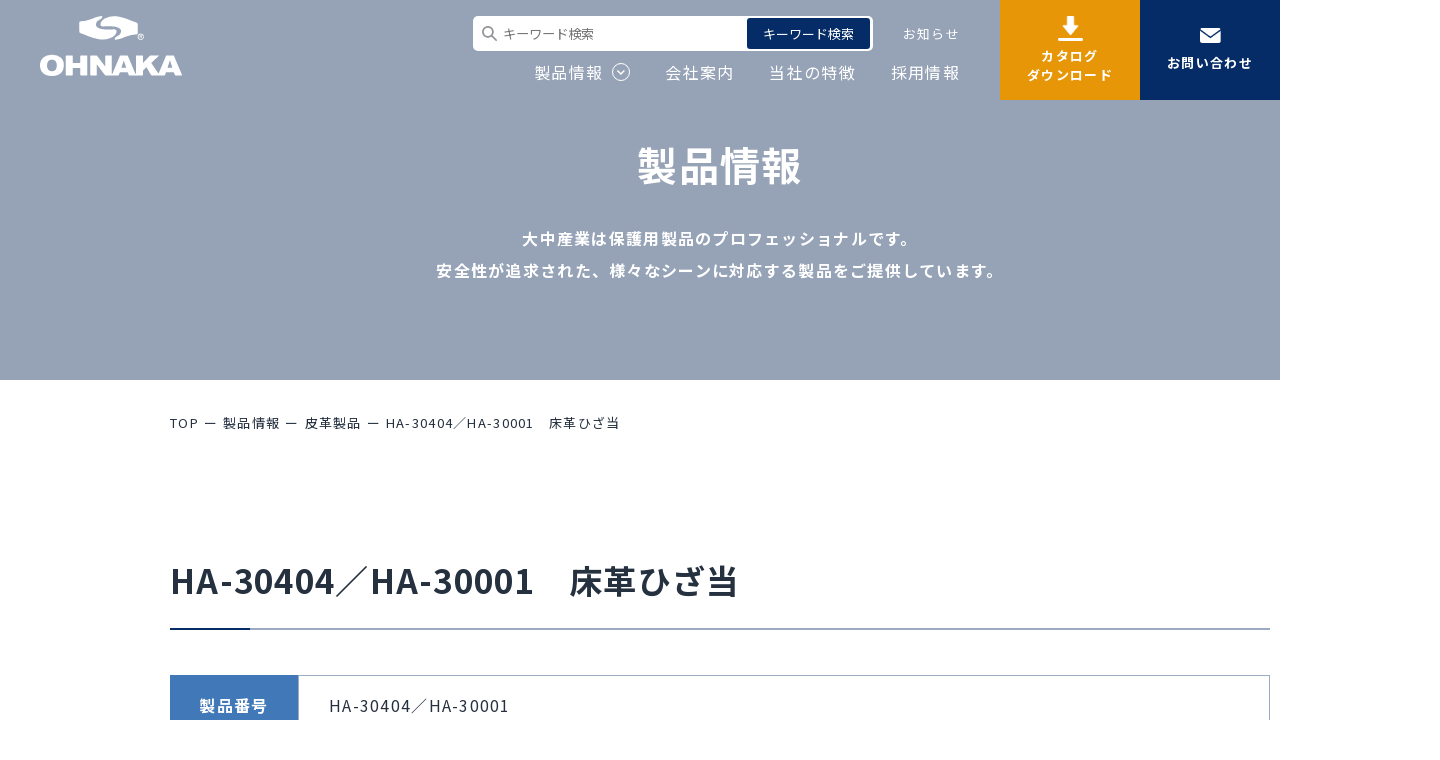

--- FILE ---
content_type: text/html; charset=UTF-8
request_url: https://ohnaka.co.jp/products/leather/leather01/ha-30404%EF%BC%8Fha-30001%E3%80%80%E5%BA%8A%E9%9D%A9%E3%81%B2%E3%81%96%E5%BD%93%E3%80%80/
body_size: 45164
content:
<!DOCTYPE html>
<html lang="ja">
<head>
	<meta charset="utf-8">
	<meta http-equiv="X-UA-Compatible" content="IE=edge">
	<meta name="viewport" content="width=device-width, initial-scale=1.0">
	<!-- Google Tag Manager -->
	<script>(function(w,d,s,l,i){w[l]=w[l]||[];w[l].push({'gtm.start':
	new Date().getTime(),event:'gtm.js'});var f=d.getElementsByTagName(s)[0],
	j=d.createElement(s),dl=l!='dataLayer'?'&l='+l:'';j.async=true;j.src=
	'https://www.googletagmanager.com/gtm.js?id='+i+dl;f.parentNode.insertBefore(j,f);
	})(window,document,'script','dataLayer','GTM-PCXNPSPJ');</script>
	<!-- End Google Tag Manager -->
		<title>HA-30404／HA-30001　床革ひざ当　｜製品情報｜耐熱用品・耐熱手袋・作業用品の製造販売 大中産業株式会社（大阪）</title>
	<meta name="description" content="HA-30404／HA-30001　床革ひざ当　｜製品情報｜耐熱用品・耐熱手袋・作業用品のご用命は大中産業にお任せください！危険現場での作業をトータルにサポートします。">
		<meta name="keywords" content="製品情報,耐熱用品,作業用品,安全用品,ウエス,防護服,革手袋,安全靴,耐熱シート,耐熱手袋,耐切創,耐突刺し,切れにくい手袋,針刺し事故">
			<meta name="format-detection" content="telephone=no">
	<link rel="icon" type="image/x-icon" href="https://ohnaka.co.jp/cms_z2dfjir4/wp-content/themes/thepro.co.jp/img/common/favicon.ico">
	<link rel="apple-touch-icon" href="https://ohnaka.co.jp/cms_z2dfjir4/wp-content/themes/thepro.co.jp/img/common/apple-touch-icon.png">
		<meta property="og:site_name" content="耐熱用品・耐熱手袋・作業用品の製造販売 大中産業株式会社（大阪）">
	<meta property="og:type" content="article">
	<meta property="og:url" content="https://ohnaka.co.jp/products/leather/leather01/ha-30404%EF%BC%8Fha-30001%E3%80%80%E5%BA%8A%E9%9D%A9%E3%81%B2%E3%81%96%E5%BD%93%E3%80%80/">
	<meta property="og:image" content="https://ohnaka.co.jp/cms_z2dfjir4/wp-content/themes/thepro.co.jp/img/common/ogp.png">
	<meta property="og:title" content="HA-30404／HA-30001　床革ひざ当　｜製品情報｜耐熱用品・耐熱手袋・作業用品の製造販売 大中産業株式会社（大阪）">
	<meta property="og:description" content="HA-30404／HA-30001　床革ひざ当　｜製品情報｜耐熱用品・耐熱手袋・作業用品のご用命は大中産業にお任せください！危険現場での作業をトータルにサポートします。">
	<meta name="twitter:card" content="summary_large_image">
	<meta name="twitter:title" content="HA-30404／HA-30001　床革ひざ当　｜製品情報｜耐熱用品・耐熱手袋・作業用品の製造販売 大中産業株式会社（大阪）">
	<meta name="twitter:description" content="HA-30404／HA-30001　床革ひざ当　｜製品情報｜耐熱用品・耐熱手袋・作業用品のご用命は大中産業にお任せください！危険現場での作業をトータルにサポートします。">
	<meta name="twitter:image" content="https://ohnaka.co.jp/cms_z2dfjir4/wp-content/themes/thepro.co.jp/img/common/ogp.png">
		<link href="https://fonts.googleapis.com/css2?family=Noto+Sans+JP:wght@400;700&family=Inter:wght@700&display=swap" rel="stylesheet">
	<link href="https://ohnaka.co.jp/cms_z2dfjir4/wp-content/themes/thepro.co.jp/css/style.css" rel="stylesheet">
	<link rel="canonical" href="https://ohnaka.co.jp/products/leather/leather01/ha-30404%EF%BC%8Fha-30001%E3%80%80%E5%BA%8A%E9%9D%A9%E3%81%B2%E3%81%96%E5%BD%93%E3%80%80/">
		<meta name='robots' content='max-image-preview:large' />
	<style>img:is([sizes="auto" i], [sizes^="auto," i]) { contain-intrinsic-size: 3000px 1500px }</style>
	<link rel='stylesheet' id='wp-block-library-css' href='https://ohnaka.co.jp/cms_z2dfjir4/wp-includes/css/dist/block-library/style.min.css?ver=6.7.4' type='text/css' media='all' />
<style id='classic-theme-styles-inline-css' type='text/css'>
/*! This file is auto-generated */
.wp-block-button__link{color:#fff;background-color:#32373c;border-radius:9999px;box-shadow:none;text-decoration:none;padding:calc(.667em + 2px) calc(1.333em + 2px);font-size:1.125em}.wp-block-file__button{background:#32373c;color:#fff;text-decoration:none}
</style>
<style id='global-styles-inline-css' type='text/css'>
:root{--wp--preset--aspect-ratio--square: 1;--wp--preset--aspect-ratio--4-3: 4/3;--wp--preset--aspect-ratio--3-4: 3/4;--wp--preset--aspect-ratio--3-2: 3/2;--wp--preset--aspect-ratio--2-3: 2/3;--wp--preset--aspect-ratio--16-9: 16/9;--wp--preset--aspect-ratio--9-16: 9/16;--wp--preset--color--black: #000000;--wp--preset--color--cyan-bluish-gray: #abb8c3;--wp--preset--color--white: #ffffff;--wp--preset--color--pale-pink: #f78da7;--wp--preset--color--vivid-red: #cf2e2e;--wp--preset--color--luminous-vivid-orange: #ff6900;--wp--preset--color--luminous-vivid-amber: #fcb900;--wp--preset--color--light-green-cyan: #7bdcb5;--wp--preset--color--vivid-green-cyan: #00d084;--wp--preset--color--pale-cyan-blue: #8ed1fc;--wp--preset--color--vivid-cyan-blue: #0693e3;--wp--preset--color--vivid-purple: #9b51e0;--wp--preset--gradient--vivid-cyan-blue-to-vivid-purple: linear-gradient(135deg,rgba(6,147,227,1) 0%,rgb(155,81,224) 100%);--wp--preset--gradient--light-green-cyan-to-vivid-green-cyan: linear-gradient(135deg,rgb(122,220,180) 0%,rgb(0,208,130) 100%);--wp--preset--gradient--luminous-vivid-amber-to-luminous-vivid-orange: linear-gradient(135deg,rgba(252,185,0,1) 0%,rgba(255,105,0,1) 100%);--wp--preset--gradient--luminous-vivid-orange-to-vivid-red: linear-gradient(135deg,rgba(255,105,0,1) 0%,rgb(207,46,46) 100%);--wp--preset--gradient--very-light-gray-to-cyan-bluish-gray: linear-gradient(135deg,rgb(238,238,238) 0%,rgb(169,184,195) 100%);--wp--preset--gradient--cool-to-warm-spectrum: linear-gradient(135deg,rgb(74,234,220) 0%,rgb(151,120,209) 20%,rgb(207,42,186) 40%,rgb(238,44,130) 60%,rgb(251,105,98) 80%,rgb(254,248,76) 100%);--wp--preset--gradient--blush-light-purple: linear-gradient(135deg,rgb(255,206,236) 0%,rgb(152,150,240) 100%);--wp--preset--gradient--blush-bordeaux: linear-gradient(135deg,rgb(254,205,165) 0%,rgb(254,45,45) 50%,rgb(107,0,62) 100%);--wp--preset--gradient--luminous-dusk: linear-gradient(135deg,rgb(255,203,112) 0%,rgb(199,81,192) 50%,rgb(65,88,208) 100%);--wp--preset--gradient--pale-ocean: linear-gradient(135deg,rgb(255,245,203) 0%,rgb(182,227,212) 50%,rgb(51,167,181) 100%);--wp--preset--gradient--electric-grass: linear-gradient(135deg,rgb(202,248,128) 0%,rgb(113,206,126) 100%);--wp--preset--gradient--midnight: linear-gradient(135deg,rgb(2,3,129) 0%,rgb(40,116,252) 100%);--wp--preset--font-size--small: 13px;--wp--preset--font-size--medium: 20px;--wp--preset--font-size--large: 36px;--wp--preset--font-size--x-large: 42px;--wp--preset--spacing--20: 0.44rem;--wp--preset--spacing--30: 0.67rem;--wp--preset--spacing--40: 1rem;--wp--preset--spacing--50: 1.5rem;--wp--preset--spacing--60: 2.25rem;--wp--preset--spacing--70: 3.38rem;--wp--preset--spacing--80: 5.06rem;--wp--preset--shadow--natural: 6px 6px 9px rgba(0, 0, 0, 0.2);--wp--preset--shadow--deep: 12px 12px 50px rgba(0, 0, 0, 0.4);--wp--preset--shadow--sharp: 6px 6px 0px rgba(0, 0, 0, 0.2);--wp--preset--shadow--outlined: 6px 6px 0px -3px rgba(255, 255, 255, 1), 6px 6px rgba(0, 0, 0, 1);--wp--preset--shadow--crisp: 6px 6px 0px rgba(0, 0, 0, 1);}:where(.is-layout-flex){gap: 0.5em;}:where(.is-layout-grid){gap: 0.5em;}body .is-layout-flex{display: flex;}.is-layout-flex{flex-wrap: wrap;align-items: center;}.is-layout-flex > :is(*, div){margin: 0;}body .is-layout-grid{display: grid;}.is-layout-grid > :is(*, div){margin: 0;}:where(.wp-block-columns.is-layout-flex){gap: 2em;}:where(.wp-block-columns.is-layout-grid){gap: 2em;}:where(.wp-block-post-template.is-layout-flex){gap: 1.25em;}:where(.wp-block-post-template.is-layout-grid){gap: 1.25em;}.has-black-color{color: var(--wp--preset--color--black) !important;}.has-cyan-bluish-gray-color{color: var(--wp--preset--color--cyan-bluish-gray) !important;}.has-white-color{color: var(--wp--preset--color--white) !important;}.has-pale-pink-color{color: var(--wp--preset--color--pale-pink) !important;}.has-vivid-red-color{color: var(--wp--preset--color--vivid-red) !important;}.has-luminous-vivid-orange-color{color: var(--wp--preset--color--luminous-vivid-orange) !important;}.has-luminous-vivid-amber-color{color: var(--wp--preset--color--luminous-vivid-amber) !important;}.has-light-green-cyan-color{color: var(--wp--preset--color--light-green-cyan) !important;}.has-vivid-green-cyan-color{color: var(--wp--preset--color--vivid-green-cyan) !important;}.has-pale-cyan-blue-color{color: var(--wp--preset--color--pale-cyan-blue) !important;}.has-vivid-cyan-blue-color{color: var(--wp--preset--color--vivid-cyan-blue) !important;}.has-vivid-purple-color{color: var(--wp--preset--color--vivid-purple) !important;}.has-black-background-color{background-color: var(--wp--preset--color--black) !important;}.has-cyan-bluish-gray-background-color{background-color: var(--wp--preset--color--cyan-bluish-gray) !important;}.has-white-background-color{background-color: var(--wp--preset--color--white) !important;}.has-pale-pink-background-color{background-color: var(--wp--preset--color--pale-pink) !important;}.has-vivid-red-background-color{background-color: var(--wp--preset--color--vivid-red) !important;}.has-luminous-vivid-orange-background-color{background-color: var(--wp--preset--color--luminous-vivid-orange) !important;}.has-luminous-vivid-amber-background-color{background-color: var(--wp--preset--color--luminous-vivid-amber) !important;}.has-light-green-cyan-background-color{background-color: var(--wp--preset--color--light-green-cyan) !important;}.has-vivid-green-cyan-background-color{background-color: var(--wp--preset--color--vivid-green-cyan) !important;}.has-pale-cyan-blue-background-color{background-color: var(--wp--preset--color--pale-cyan-blue) !important;}.has-vivid-cyan-blue-background-color{background-color: var(--wp--preset--color--vivid-cyan-blue) !important;}.has-vivid-purple-background-color{background-color: var(--wp--preset--color--vivid-purple) !important;}.has-black-border-color{border-color: var(--wp--preset--color--black) !important;}.has-cyan-bluish-gray-border-color{border-color: var(--wp--preset--color--cyan-bluish-gray) !important;}.has-white-border-color{border-color: var(--wp--preset--color--white) !important;}.has-pale-pink-border-color{border-color: var(--wp--preset--color--pale-pink) !important;}.has-vivid-red-border-color{border-color: var(--wp--preset--color--vivid-red) !important;}.has-luminous-vivid-orange-border-color{border-color: var(--wp--preset--color--luminous-vivid-orange) !important;}.has-luminous-vivid-amber-border-color{border-color: var(--wp--preset--color--luminous-vivid-amber) !important;}.has-light-green-cyan-border-color{border-color: var(--wp--preset--color--light-green-cyan) !important;}.has-vivid-green-cyan-border-color{border-color: var(--wp--preset--color--vivid-green-cyan) !important;}.has-pale-cyan-blue-border-color{border-color: var(--wp--preset--color--pale-cyan-blue) !important;}.has-vivid-cyan-blue-border-color{border-color: var(--wp--preset--color--vivid-cyan-blue) !important;}.has-vivid-purple-border-color{border-color: var(--wp--preset--color--vivid-purple) !important;}.has-vivid-cyan-blue-to-vivid-purple-gradient-background{background: var(--wp--preset--gradient--vivid-cyan-blue-to-vivid-purple) !important;}.has-light-green-cyan-to-vivid-green-cyan-gradient-background{background: var(--wp--preset--gradient--light-green-cyan-to-vivid-green-cyan) !important;}.has-luminous-vivid-amber-to-luminous-vivid-orange-gradient-background{background: var(--wp--preset--gradient--luminous-vivid-amber-to-luminous-vivid-orange) !important;}.has-luminous-vivid-orange-to-vivid-red-gradient-background{background: var(--wp--preset--gradient--luminous-vivid-orange-to-vivid-red) !important;}.has-very-light-gray-to-cyan-bluish-gray-gradient-background{background: var(--wp--preset--gradient--very-light-gray-to-cyan-bluish-gray) !important;}.has-cool-to-warm-spectrum-gradient-background{background: var(--wp--preset--gradient--cool-to-warm-spectrum) !important;}.has-blush-light-purple-gradient-background{background: var(--wp--preset--gradient--blush-light-purple) !important;}.has-blush-bordeaux-gradient-background{background: var(--wp--preset--gradient--blush-bordeaux) !important;}.has-luminous-dusk-gradient-background{background: var(--wp--preset--gradient--luminous-dusk) !important;}.has-pale-ocean-gradient-background{background: var(--wp--preset--gradient--pale-ocean) !important;}.has-electric-grass-gradient-background{background: var(--wp--preset--gradient--electric-grass) !important;}.has-midnight-gradient-background{background: var(--wp--preset--gradient--midnight) !important;}.has-small-font-size{font-size: var(--wp--preset--font-size--small) !important;}.has-medium-font-size{font-size: var(--wp--preset--font-size--medium) !important;}.has-large-font-size{font-size: var(--wp--preset--font-size--large) !important;}.has-x-large-font-size{font-size: var(--wp--preset--font-size--x-large) !important;}
:where(.wp-block-post-template.is-layout-flex){gap: 1.25em;}:where(.wp-block-post-template.is-layout-grid){gap: 1.25em;}
:where(.wp-block-columns.is-layout-flex){gap: 2em;}:where(.wp-block-columns.is-layout-grid){gap: 2em;}
:root :where(.wp-block-pullquote){font-size: 1.5em;line-height: 1.6;}
</style>
</head>
<body id="products">
<!-- Google Tag Manager (noscript) -->
<noscript><iframe src="https://www.googletagmanager.com/ns.html?id=GTM-PCXNPSPJ"
height="0" width="0" style="display:none;visibility:hidden"></iframe></noscript>
<!-- End Google Tag Manager (noscript) -->
<div class="js-media-query u-media-query"></div>
<div class="js-nav-overlay l-nav-overlay"></div>
<svg display="none" xmlns="http://www.w3.org/2000/svg">
	<defs>
		<symbol id="arrow01" viewBox="0 0 3.338 5.341">
			<path id="Path_5389" data-name="Path 5389" d="M4.672,0l-2,2-2-2L0,.667l2,2,.667.668.668-.668,2-2Z" transform="translate(0 5.341) rotate(-90)" fill="currentColor"/>
		</symbol>
		<symbol id="external01" viewBox="0 0 10 10">
			<g transform="translate(-346.77 -247.993)">
				<path d="M354.228,258.982H346.77v-7.3h1.7v1.17h-.5v4.963h5.068V257h1.2Z" transform="translate(0 -0.989)" fill="currentColor"/>
				<path d="M357.629,255.3h-7.458v-7.3h7.458Zm-6.263-1.171h5.067v-4.962h-5.067Z" transform="translate(-0.86 0)" fill="currentColor"/>
			</g>
		</symbol>
	</defs>
</svg>
<div class="l-wrapper">
	<header class="js-header l-header">
		<div class="l-header-info">
						<p class="l-header-info__logo"><a href="https://ohnaka.co.jp/" class="l-header-info__logo-link u-alpha"><svg xmlns="http://www.w3.org/2000/svg" xmlns:xlink="http://www.w3.org/1999/xlink" width="71" height="30" viewBox="0 0 71 30">
  <defs>
    <title>大中産業株式会社</title>
    <desc>大中産業株式会社の企業ロゴ</desc>
    <clipPath>
      <rect data-name="Rectangle 23751" width="71" height="30"/>
    </clipPath>
  </defs>
  <g data-name="Group 36110" clip-path="url(#clip-path)">
    <path data-name="Path 5509" d="M0,201.405a4.934,4.934,0,0,1,1.571-3.9,6.344,6.344,0,0,1,4.372-1.4,6.478,6.478,0,0,1,4.428,1.37,4.847,4.847,0,0,1,1.553,3.84,5.721,5.721,0,0,1-.679,2.941,4.593,4.593,0,0,1-1.962,1.784,7.156,7.156,0,0,1-3.2.639,8.147,8.147,0,0,1-3.223-.552,4.682,4.682,0,0,1-2.068-1.741A5.27,5.27,0,0,1,0,201.405m3.556.015a3.138,3.138,0,0,0,.649,2.223,2.316,2.316,0,0,0,1.763.677,2.322,2.322,0,0,0,1.773-.663,3.455,3.455,0,0,0,.629-2.377,2.911,2.911,0,0,0-.657-2.11,2.384,2.384,0,0,0-1.777-.665,2.286,2.286,0,0,0-1.728.675,3.164,3.164,0,0,0-.652,2.24" transform="translate(0 -176.686)"/>
    <path data-name="Path 5510" d="M129.658,199.123a.333.333,0,0,1,.331-.33h2.8a.334.334,0,0,1,.331.33v3.125a.33.33,0,0,0,.331.329h3.122a.33.33,0,0,0,.331-.329v-3.125a.334.334,0,0,1,.333-.33h2.815a.333.333,0,0,1,.332.33V208.5a.332.332,0,0,1-.332.331h-2.815a.332.332,0,0,1-.333-.331v-3.126a.332.332,0,0,0-.331-.331h-3.122a.331.331,0,0,0-.331.331V208.5a.333.333,0,0,1-.331.331h-2.8a.332.332,0,0,1-.331-.331Z" transform="translate(-116.742 -179.101)"/>
    <path data-name="Path 5511" d="M294.455,199.1a.539.539,0,0,0-.46-.305h-3.113a.541.541,0,0,0-.46.305l-3.531,8.406c-.07.168-.158.3-.2.307s-.149-.121-.251-.271l-3.208-4.687a.4.4,0,0,1,.056-.5l3.6-3.337c.135-.123.1-.226-.09-.226h-3.943a.866.866,0,0,0-.557.243l-3.115,3.329a1.524,1.524,0,0,1-.257.242.933.933,0,0,1-.03-.333v-3.151a.335.335,0,0,0-.332-.331h-2.8a.332.332,0,0,0-.332.331v8.64c0,.182-.054.271-.141.271-.028,0-.137-.006-.207-.174L271.4,199.1a.543.543,0,0,0-.459-.305h-3.117a.54.54,0,0,0-.457.305l-3.666,8.752c-.147.3-.224.321-.245.321s-.129.006-.129-.176v-8.871a.335.335,0,0,0-.334-.331h-2.6a.334.334,0,0,0-.331.331v4.891a1.368,1.368,0,0,1-.021.331,1.9,1.9,0,0,1-.218-.265l-3.784-5.023a.755.755,0,0,0-.531-.263h-2.572a.334.334,0,0,0-.332.331V208.5a.333.333,0,0,0,.332.331h2.6a.332.332,0,0,0,.331-.331v-4.85a1.107,1.107,0,0,1,.026-.331,1.653,1.653,0,0,1,.227.265l3.747,4.98a.75.75,0,0,0,.53.265h6.093a.489.489,0,0,0,.436-.315l.343-1.029a.482.482,0,0,1,.433-.313h3.268a.493.493,0,0,1,.438.313l.349,1.029a.5.5,0,0,0,.438.315h6.387a.333.333,0,0,0,.332-.331v-1.789a.877.877,0,0,1,.241-.557l1.308-1.223a.248.248,0,0,1,.4.06l2.036,3.552a.629.629,0,0,0,.5.287h6.15a.489.489,0,0,0,.436-.315l.34-1.029a.487.487,0,0,1,.434-.313h3.27a.493.493,0,0,1,.438.313l.349,1.029a.5.5,0,0,0,.438.315h2.965a.2.2,0,0,0,.2-.305ZM268.446,205a.224.224,0,0,1-.227-.312l1-2.967a1.7,1.7,0,0,1,.125-.315,1.43,1.43,0,0,1,.127.313l1,2.969a.224.224,0,0,1-.227.312Zm23.057,0a.223.223,0,0,1-.225-.312l.993-2.967a.183.183,0,1,1,.255,0l1,2.969a.224.224,0,0,1-.227.312Z" transform="translate(-227.438 -179.1)"/>
    <path data-name="Path 5512" d="M321.235,4.31c-2.785-.865-4.122-1.87-8.159-2.781a10.583,10.583,0,0,0-7.626.831c-2.278,1.209-3.125,4.2-.5,3.925a24.446,24.446,0,0,1,5.272.055c2.492.329,3.4,1.469,3.4,2.2a2.631,2.631,0,0,1-1.664,2.454c-1.654.845-1.985,2.154-.764,1.938a17.5,17.5,0,0,0,4.8-1.53,15.767,15.767,0,0,1,5.513-1.15.63.63,0,0,0,.458-.631V5.385a1.121,1.121,0,0,0-.726-1.075" transform="translate(-273.113 -1.068)"/>
    <path data-name="Path 5513" d="M197.984,8.643c2.785.867,4.122,1.872,8.159,2.781a10.573,10.573,0,0,0,7.626-.831c2.278-1.207,3.126-4.2.5-3.925a24.418,24.418,0,0,1-5.272-.055c-2.491-.329-3.4-1.469-3.4-2.2a2.632,2.632,0,0,1,1.665-2.454c1.655-.845,1.984-2.153.764-1.938a17.517,17.517,0,0,0-4.8,1.53,15.765,15.765,0,0,1-5.513,1.15.63.63,0,0,0-.457.632V7.569a1.121,1.121,0,0,0,.724,1.075" transform="translate(-177.61 0)"/>
    <path data-name="Path 5514" d="M491.933,89.305a1.52,1.52,0,1,1-1.553,1.511,1.513,1.513,0,0,1,1.553-1.511m0,2.74a1.181,1.181,0,0,0,1.186-1.22,1.19,1.19,0,1,0-1.186,1.22m-.585-.432V90.077a3.172,3.172,0,0,1,.568-.05c.276,0,.676.05.676.448a.388.388,0,0,1-.317.357v.025c.15.05.225.174.267.374a1.369,1.369,0,0,0,.117.382h-.351a1.3,1.3,0,0,1-.117-.382c-.059-.241-.192-.241-.509-.241v.623Zm.342-.864c.259,0,.543,0,.543-.232,0-.141-.1-.241-.342-.241a.929.929,0,0,0-.2.017Z" transform="translate(-441.532 -80.459)"/>
  </g>
</svg></a></p>

			<div class="l-header-info__wrap u-view-upper-tb">
				<div class="l-header-info-menu">
					<div class="l-header-info-search">
						<form method="get" action="https://ohnaka.co.jp/searches/" autocomplete="off" class="l-header-info-search__form c-search01">								<input type="text" name="key_word" value=""  placeholder="キーワード検索" class="l-header-info-search__input c-search01__input">
		<button type="submit" class="l-header-info-search__btn c-search01__btn">キーワード検索</button>							
</form>												<ul class="l-header-info-search__nav">
							<li class="l-header-info-search__nav-item">
								<a href="https://ohnaka.co.jp/news/" class="l-header-info-search__nav-link">お知らせ</a>
							</li>
						</ul>
					</div>
					<ul class="l-header-info-nav">
						<li class="js-nav-btn js-c-toggle-trigger l-header-info-nav__item">
							<span class="l-header-info-nav__txt">製品情報</span>
						</li>
						<li class="l-header-info-nav__item">
							<a href="https://ohnaka.co.jp/company/" class="l-header-info-nav__link">会社案内</a>
						</li>
						<li class="l-header-info-nav__item">
							<a href="https://ohnaka.co.jp/feature/" class="l-header-info-nav__link">当社の特徴</a>
						</li>
						<li class="l-header-info-nav__item">
							<a href="https://ohnaka.co.jp/recruit/" class="l-header-info-nav__link">採用情報</a>
						</li>
					</ul>
				</div>
				<div class="l-header-info-btns">
					<p class="l-header-info-btns__download c-btn02 is-yellow">
						<a href="https://ohnaka.co.jp/cms_z2dfjir4/wp-content/themes/thepro.co.jp/pdf/Katarogu65R_202506.pdf" class="c-btn02__link" target="_blank" rel="noopener noreferrer">
							<span class="c-btn02__ico"><img src="https://ohnaka.co.jp/cms_z2dfjir4/wp-content/themes/thepro.co.jp/img/common/ico_download01.png" alt=""></span>カタログ<br>ダウンロード
						</a>
					</p>
					<p class="l-header-info-btns__contact c-btn02 is-blue">
						<a href="https://ohnaka.co.jp/contact/" class="c-btn02__link">
							<span class="c-btn02__ico"><img src="https://ohnaka.co.jp/cms_z2dfjir4/wp-content/themes/thepro.co.jp/img/common/ico_contact01.png" alt=""></span>お問い合わせ
						</a>
					</p>
				</div>
			</div>
			<button class="js-nav-btn l-nav-btn u-view-sp">
				<span class="l-nav-btn__line"></span>
				<span class="l-nav-btn__line"></span>
				<span class="l-nav-btn__line"></span>
			</button>
		</div>
		<!-- .l-header-info -->

		<nav class="js-nav-content l-nav" role="navigation" itemscope itemtype="http://www.schema.org/SiteNavigationElement">
			<div class="l-nav__inside u-view-sp">
				<div class="l-nav__inner u-inner">
					<ul class="l-nav-list">
						<li class="l-nav-list__item">
							<a class="l-nav-list__item-link u-view-upper-tb" href="https://ohnaka.co.jp/products/">製品から探す</a>
							<p class="js-c-toggle-trigger l-nav-list__parent u-view-sp">製品から探す</p>
							<div class="js-c-toggle-content l-nav-list__child">
								<ul class="c-nav01">
									<li class="c-nav01__item">
										<a class="c-nav01__link js-nav-link" href="https://ohnaka.co.jp/products/#sec_hand">作業用手袋</a>
									</li>
									<li class="c-nav01__item">
										<a class="c-nav01__link js-nav-link" href="https://ohnaka.co.jp/products/#sec_cloth">耐熱クロス</a>
									</li>
									<li class="c-nav01__item">
										<a class="c-nav01__link js-nav-link" href="https://ohnaka.co.jp/products/#sec_fire">耐熱・防炎製品</a>
									</li>
									<li class="c-nav01__item">
										<a class="c-nav01__link js-nav-link" href="https://ohnaka.co.jp/products/#sec_cut">耐切創製品</a>
									</li>
									<li class="c-nav01__item">
										<a class="c-nav01__link js-nav-link" href="https://ohnaka.co.jp/products/#sec_leather">皮革製品</a>
									</li>
									<li class="c-nav01__item">
										<a class="c-nav01__link js-nav-link" href="https://ohnaka.co.jp/products/#sec_cotton">帆布・コットン製品</a>
									</li>
									<li class="c-nav01__item">
										<a class="c-nav01__link js-nav-link" href="https://ohnaka.co.jp/products/#sec_goggles">ゴーグル・遮光製品</a>
									</li>
									<li class="c-nav01__item">
										<a class="c-nav01__link js-nav-link" href="https://ohnaka.co.jp/products/#sec_non-woven">不織布製品</a>
									</li>
									<li class="c-nav01__item">
										<a class="c-nav01__link js-nav-link" href="https://ohnaka.co.jp/products/#sec_security">保安関連製品</a>
									</li>
									<li class="c-nav01__item">
										<a class="c-nav01__link js-nav-link" href="https://ohnaka.co.jp/products/#sec_wiper">工業用ワイパー製品</a>
									</li>
								</ul>
							</div>
						</li>
						<li class="l-nav-list__item"><a class="l-nav-list__item-link" href="https://ohnaka.co.jp/company/">会社案内</a></li>
						<li class="l-nav-list__item"><a class="l-nav-list__item-link" href="https://ohnaka.co.jp/feature/">当社の特徴</a></li>
						<li class="l-nav-list__item"><a class="l-nav-list__item-link" href="https://ohnaka.co.jp/recruit/">採用情報</a></li>
					</ul>
					<div class="l-nav-search">
						<form method="get" action="https://ohnaka.co.jp/searches/" autocomplete="off" class="l-header-info-search__form c-search01">								<input type="text" name="key_word" value=""  placeholder="キーワード検索" class="l-header-info-search__input c-search01__input">
		<button type="submit" class="l-header-info-search__btn c-search01__btn">キーワード検索</button>							
</form>												<ul class="l-nav-search__menu">
							<li class="l-nav-search__menu-item">
								<a href="https://ohnaka.co.jp/news/" class="l-nav-search__menu-link">お知らせ</a>
							</li>
						</ul>
					</div>
					<div class="l-nav-btns">
						<p class="l-nav-btns__download c-btn02 is-yellow">
							<a href="https://ohnaka.co.jp/cms_z2dfjir4/wp-content/themes/thepro.co.jp/pdf/Katarogu65R_202506.pdf" class="c-btn02__link" target="_blank" rel="noopener noreferrer">
								<span class="c-btn02__ico"><img src="https://ohnaka.co.jp/cms_z2dfjir4/wp-content/themes/thepro.co.jp/img/common/ico_download01.png" alt=""></span>カタログダウンロード
							</a>
						</p>
						<p class="l-nav-btns__contact c-btn02 is-blue">
							<a href="https://ohnaka.co.jp/contact/" class="c-btn02__link">
								<span class="c-btn02__ico"><img src="https://ohnaka.co.jp/cms_z2dfjir4/wp-content/themes/thepro.co.jp/img/common/ico_contact01.png" alt=""></span>お問い合わせ
							</a>
						</p>
					</div>
				</div>
			</div>
			<div class="l-nav__inside u-view-upper-tb">
				<div class="l-nav-product">
					<p class="l-nav-product__lbl u-uppercase u-font-en">products</p>
					<p class="l-nav-product__head">製品情報</p>
					<p class="l-nav-product__btn c-btn01"><a href="https://ohnaka.co.jp/products/" class="c-btn01__link">製品情報一覧</a></p>
				</div>
				<div class="l-nav-menu">
					<p class="l-nav-menu__head">製品から探す</p>
					<ul class="l-nav-menu-list c-nav01">
						<li class="c-nav01__item">
							<a class="c-nav01__link js-nav-link" href="https://ohnaka.co.jp/products/#sec_hand">作業用手袋</a>
						</li>
						<li class="c-nav01__item">
							<a class="c-nav01__link js-nav-link" href="https://ohnaka.co.jp/products/#sec_cloth">耐熱クロス</a>
						</li>
						<li class="c-nav01__item">
							<a class="c-nav01__link js-nav-link" href="https://ohnaka.co.jp/products/#sec_fire">耐熱・防炎製品</a>
						</li>
						<li class="c-nav01__item">
							<a class="c-nav01__link js-nav-link" href="https://ohnaka.co.jp/products/#sec_cut">耐切創製品</a>
						</li>
						<li class="c-nav01__item">
							<a class="c-nav01__link js-nav-link" href="https://ohnaka.co.jp/products/#sec_leather">皮革製品</a>
						</li>
						<li class="c-nav01__item">
							<a class="c-nav01__link js-nav-link" href="https://ohnaka.co.jp/products/#sec_cotton">帆布・コットン製品</a>
						</li>
						<li class="c-nav01__item">
							<a class="c-nav01__link js-nav-link" href="https://ohnaka.co.jp/products/#sec_goggles">ゴーグル・遮光製品</a>
						</li>
						<li class="c-nav01__item">
							<a class="c-nav01__link js-nav-link" href="https://ohnaka.co.jp/products/#sec_non-woven">不織布製品</a>
						</li>
						<li class="c-nav01__item">
							<a class="c-nav01__link js-nav-link" href="https://ohnaka.co.jp/products/#sec_security">保安関連製品</a>
						</li>
						<li class="c-nav01__item">
							<a class="c-nav01__link js-nav-link" href="https://ohnaka.co.jp/products/#sec_wiper">工業用ワイパー製品</a>
						</li>
					</ul>
				</div>
			</div>
		</nav>
		<!-- .l-nav -->
	</header>
	<!-- /.l-header -->
			<div class="l-sub-img">
			<div class="l-sub-img__inner">
				<div class="l-sub-img__img">
										<picture>
						<source srcset="https://ohnaka.co.jp/cms_z2dfjir4/wp-content/themes/thepro.co.jp/img/products/img_mv01_pc.jpg" media="(min-width: 768px)">
						<img src="https://ohnaka.co.jp/cms_z2dfjir4/wp-content/themes/thepro.co.jp/img/products/img_mv01_sp.jpg" alt="">
					</picture>
									</div>
				<div class="l-sub-img__head-wrap is-products">
					<p class="l-sub-img__head">製品情報</p>
											<p class="l-sub-img__head-txt">大中産業は保護用製品のプロフェッショナルです。<br>安全性が追求された、様々なシーンに対応する製品をご提供しています。</p>
									</div>
			</div>
		</div>
		<!-- /.l-sub-img -->
		<div class="l-breadcrumb u-view-upper-tb">
	<ol class="l-breadcrumb-list u-inner is-small">
		<li class="l-breadcrumb-list__item u-uppercase"><a href="https://ohnaka.co.jp" class="l-breadcrumb-list__link">top</a></li>
									<li class="l-breadcrumb-list__item"><a href="https://ohnaka.co.jp/products/" class="l-breadcrumb-list__link">製品情報</a></li>
												<li class="l-breadcrumb-list__item"><a href="https://ohnaka.co.jp/products_cat/leather01/" class="l-breadcrumb-list__link">皮革製品</a></li>
												<li class="l-breadcrumb-list__item">HA-30404／HA-30001　床革ひざ当　</li>
						</ol>
</div>
<!-- /#breadcrumb -->
<script type="application/ld+json">
{
	"@context": "http://schema.org",
	"@type": "BreadcrumbList",
	"itemListElement": [
		{
			"@type": "ListItem",
			"position": 1,
			"name": "top",
			"item": "https://ohnaka.co.jp"
		},
						{
			"@type": "ListItem",
			"position": 2,
			"name": "製品情報",
			"item": "https://ohnaka.co.jp/products/"
		},						{
			"@type": "ListItem",
			"position": 3,
			"name": "皮革製品",
			"item": "https://ohnaka.co.jp/products_cat/leather01/"
		},						{
			"@type": "ListItem",
			"position": 4,
			"name": "HA-30404／HA-30001　床革ひざ当　",
			"item": "https://ohnaka.co.jp/products/leather/leather01/ha-30404%EF%BC%8Fha-30001%E3%80%80%E5%BA%8A%E9%9D%A9%E3%81%B2%E3%81%96%E5%BD%93%E3%80%80/"
		}			]
}
</script>
		<div class="l-container is-col1">
<div class="l-contents">
<main role="main">
	<div id="single" class="products-single">
		<div class="products-single__inner u-inner is-small">
			<div class="products-single__main">
				<article class="c-single02">
					<h2 class="c-head02 is-border">HA-30404／HA-30001　床革ひざ当　</h2>
					<p class="products-single__num"><span class="products-single__num-label">製品番号</span><span class="products-single__num-head">HA-30404／HA-30001</span></p>
					<div class="c-single02__box">
						<div class="c-single02__img-wrap">
							<div class="js-products-slider c-single02__img">
																																					<div class="c-single02__img-item"><img src="[data-uri]" data-src="https://ohnaka.co.jp/cms_z2dfjir4/wp-content/uploads/2023/02/HA-30404.jpg" alt=""></div>
																													<div class="c-single02__img-item"><img src="[data-uri]" data-src="https://ohnaka.co.jp/cms_z2dfjir4/wp-content/uploads/2023/02/HA-30001.jpg" alt=""></div>
																								</div>
							<div class="js-products-slider-thumbs c-single02__thumbs u-view-upper-tb">
																																	<div class="c-single02__thumbs-item"><img src="[data-uri]" data-src="https://ohnaka.co.jp/cms_z2dfjir4/wp-content/uploads/2023/02/HA-30404.jpg" alt=""></div>
																											<div class="c-single02__thumbs-item"><img src="[data-uri]" data-src="https://ohnaka.co.jp/cms_z2dfjir4/wp-content/uploads/2023/02/HA-30001.jpg" alt=""></div>
																									</div>
						</div>
						<div class="c-single02__area-txt">
														<div class="c-single02__list">
								<p class="c-single02__list-head">材質</p>
								<div class="c-single02__list-wysiwyg"><p>牛床革・防炎加工綿（フォーテック）・硬質ウレタンスポンジ</p>
</div>
							</div>
																					<div class="c-single02__list">
								<p class="c-single02__list-head">サイズ</p>
								<div class="c-single02__list-wysiwyg"><p>180mm×300mm</p>
</div>
							</div>
																												<div class="c-single02__list">
								<p class="c-single02__list-head">特徴</p>
								<div class="c-single02__list-wysiwyg"><p><span style="font-size: 14pt"><b>膝への衝撃を吸収し、汚れを軽減する</b></span></p>
<p><span style="font-size: 14pt"><b>重作業の現場に最適</b></span></p>
<p><span style="font-size: 14pt"><b>ゴムバンド付きでしっかりフィット</b></span></p>
</div>
							</div>
																					<div class="c-single02__list">
								<p class="c-single02__list-head">カラーバリエーション</p>
								<div class="c-single02__list-wysiwyg"><div>グレー　HA-30404</div>
<div>ブラック　HA-30001</div>
</div>
							</div>
																					<div class="c-single02__list">
								<p class="c-single02__list-head">その他</p>
								<div class="c-single02__list-wysiwyg"><p>天然素材のため、ロットによっては風合いが変わったり細かいキズがある場合がございます。</p>
</div>
							</div>
													</div>
					</div>
										<p class="c-single02__btn c-btn01 is-back"><a href="https://ohnaka.co.jp/products_cat/leather01" class="c-btn01__link">「皮革製品」に戻る</a></p>
				</article>
			</div>
		</div>
	</div>
	<!-- #single -->
		<section id="cv" class="js-c-anime-elem c-contact01" data-anime="fadein-up">
	<div class="c-contact01__inner u-inner is-small">
		<header class="c-head01 is-white">
			<p class="c-head01__en u-uppercase u-font-en">contact</p>
			<h2 class="c-head01__ja">お問い合わせ</h2>
		</header>
		<div class="c-contact01__content">
			<p class="c-contact01__txt">製品についてのお問い合わせや<br>商談のご依頼はお気軽にご相談ください</p>
			<p class="c-contact01__btn">
				<a href="/contact/" class="c-contact01__btn-link">
					<span class="c-contact01__btn-ico"><img src="https://ohnaka.co.jp/cms_z2dfjir4/wp-content/themes/thepro.co.jp/img/common/ico_contact01.png" alt=""></span>メールでのお問い合わせ
				</a>
			</p>
		</div>
	</div>
</section>
<!-- #contact --></main>
</div>
<!-- /.l-contents -->
</div>
<!-- /.l-container -->
<p class="js-page-top l-footer-page-top">
	<a class="l-footer-page-top__link" href="#top"><svg viewBox="0 0 3.338 5.341"><use href="#arrow01"></use></svg></a>
</p>

<footer class="js-footer l-footer c-bg-gray01">
	<div class="l-footer__inner u-inner">
		<div class="l-footer__main">
			<div class="l-footer__contact">
				<a href="https://ohnaka.co.jp/" class="l-footer__logo">
					<p class="l-footer__logo-link"><svg xmlns="http://www.w3.org/2000/svg" xmlns:xlink="http://www.w3.org/1999/xlink" width="71" height="30" viewBox="0 0 71 30">
  <defs>
    <title>大中産業株式会社</title>
    <desc>大中産業株式会社の企業ロゴ</desc>
    <clipPath>
      <rect data-name="Rectangle 23751" width="71" height="30"/>
    </clipPath>
  </defs>
  <g data-name="Group 36110" clip-path="url(#clip-path)">
    <path data-name="Path 5509" d="M0,201.405a4.934,4.934,0,0,1,1.571-3.9,6.344,6.344,0,0,1,4.372-1.4,6.478,6.478,0,0,1,4.428,1.37,4.847,4.847,0,0,1,1.553,3.84,5.721,5.721,0,0,1-.679,2.941,4.593,4.593,0,0,1-1.962,1.784,7.156,7.156,0,0,1-3.2.639,8.147,8.147,0,0,1-3.223-.552,4.682,4.682,0,0,1-2.068-1.741A5.27,5.27,0,0,1,0,201.405m3.556.015a3.138,3.138,0,0,0,.649,2.223,2.316,2.316,0,0,0,1.763.677,2.322,2.322,0,0,0,1.773-.663,3.455,3.455,0,0,0,.629-2.377,2.911,2.911,0,0,0-.657-2.11,2.384,2.384,0,0,0-1.777-.665,2.286,2.286,0,0,0-1.728.675,3.164,3.164,0,0,0-.652,2.24" transform="translate(0 -176.686)"/>
    <path data-name="Path 5510" d="M129.658,199.123a.333.333,0,0,1,.331-.33h2.8a.334.334,0,0,1,.331.33v3.125a.33.33,0,0,0,.331.329h3.122a.33.33,0,0,0,.331-.329v-3.125a.334.334,0,0,1,.333-.33h2.815a.333.333,0,0,1,.332.33V208.5a.332.332,0,0,1-.332.331h-2.815a.332.332,0,0,1-.333-.331v-3.126a.332.332,0,0,0-.331-.331h-3.122a.331.331,0,0,0-.331.331V208.5a.333.333,0,0,1-.331.331h-2.8a.332.332,0,0,1-.331-.331Z" transform="translate(-116.742 -179.101)"/>
    <path data-name="Path 5511" d="M294.455,199.1a.539.539,0,0,0-.46-.305h-3.113a.541.541,0,0,0-.46.305l-3.531,8.406c-.07.168-.158.3-.2.307s-.149-.121-.251-.271l-3.208-4.687a.4.4,0,0,1,.056-.5l3.6-3.337c.135-.123.1-.226-.09-.226h-3.943a.866.866,0,0,0-.557.243l-3.115,3.329a1.524,1.524,0,0,1-.257.242.933.933,0,0,1-.03-.333v-3.151a.335.335,0,0,0-.332-.331h-2.8a.332.332,0,0,0-.332.331v8.64c0,.182-.054.271-.141.271-.028,0-.137-.006-.207-.174L271.4,199.1a.543.543,0,0,0-.459-.305h-3.117a.54.54,0,0,0-.457.305l-3.666,8.752c-.147.3-.224.321-.245.321s-.129.006-.129-.176v-8.871a.335.335,0,0,0-.334-.331h-2.6a.334.334,0,0,0-.331.331v4.891a1.368,1.368,0,0,1-.021.331,1.9,1.9,0,0,1-.218-.265l-3.784-5.023a.755.755,0,0,0-.531-.263h-2.572a.334.334,0,0,0-.332.331V208.5a.333.333,0,0,0,.332.331h2.6a.332.332,0,0,0,.331-.331v-4.85a1.107,1.107,0,0,1,.026-.331,1.653,1.653,0,0,1,.227.265l3.747,4.98a.75.75,0,0,0,.53.265h6.093a.489.489,0,0,0,.436-.315l.343-1.029a.482.482,0,0,1,.433-.313h3.268a.493.493,0,0,1,.438.313l.349,1.029a.5.5,0,0,0,.438.315h6.387a.333.333,0,0,0,.332-.331v-1.789a.877.877,0,0,1,.241-.557l1.308-1.223a.248.248,0,0,1,.4.06l2.036,3.552a.629.629,0,0,0,.5.287h6.15a.489.489,0,0,0,.436-.315l.34-1.029a.487.487,0,0,1,.434-.313h3.27a.493.493,0,0,1,.438.313l.349,1.029a.5.5,0,0,0,.438.315h2.965a.2.2,0,0,0,.2-.305ZM268.446,205a.224.224,0,0,1-.227-.312l1-2.967a1.7,1.7,0,0,1,.125-.315,1.43,1.43,0,0,1,.127.313l1,2.969a.224.224,0,0,1-.227.312Zm23.057,0a.223.223,0,0,1-.225-.312l.993-2.967a.183.183,0,1,1,.255,0l1,2.969a.224.224,0,0,1-.227.312Z" transform="translate(-227.438 -179.1)"/>
    <path data-name="Path 5512" d="M321.235,4.31c-2.785-.865-4.122-1.87-8.159-2.781a10.583,10.583,0,0,0-7.626.831c-2.278,1.209-3.125,4.2-.5,3.925a24.446,24.446,0,0,1,5.272.055c2.492.329,3.4,1.469,3.4,2.2a2.631,2.631,0,0,1-1.664,2.454c-1.654.845-1.985,2.154-.764,1.938a17.5,17.5,0,0,0,4.8-1.53,15.767,15.767,0,0,1,5.513-1.15.63.63,0,0,0,.458-.631V5.385a1.121,1.121,0,0,0-.726-1.075" transform="translate(-273.113 -1.068)"/>
    <path data-name="Path 5513" d="M197.984,8.643c2.785.867,4.122,1.872,8.159,2.781a10.573,10.573,0,0,0,7.626-.831c2.278-1.207,3.126-4.2.5-3.925a24.418,24.418,0,0,1-5.272-.055c-2.491-.329-3.4-1.469-3.4-2.2a2.632,2.632,0,0,1,1.665-2.454c1.655-.845,1.984-2.153.764-1.938a17.517,17.517,0,0,0-4.8,1.53,15.765,15.765,0,0,1-5.513,1.15.63.63,0,0,0-.457.632V7.569a1.121,1.121,0,0,0,.724,1.075" transform="translate(-177.61 0)"/>
    <path data-name="Path 5514" d="M491.933,89.305a1.52,1.52,0,1,1-1.553,1.511,1.513,1.513,0,0,1,1.553-1.511m0,2.74a1.181,1.181,0,0,0,1.186-1.22,1.19,1.19,0,1,0-1.186,1.22m-.585-.432V90.077a3.172,3.172,0,0,1,.568-.05c.276,0,.676.05.676.448a.388.388,0,0,1-.317.357v.025c.15.05.225.174.267.374a1.369,1.369,0,0,0,.117.382h-.351a1.3,1.3,0,0,1-.117-.382c-.059-.241-.192-.241-.509-.241v.623Zm.342-.864c.259,0,.543,0,.543-.232,0-.141-.1-.241-.342-.241a.929.929,0,0,0-.2.017Z" transform="translate(-441.532 -80.459)"/>
  </g>
</svg></p>
					<span class="l-footer__logo-txt">大中産業株式会社</span>
				</a>
				<ul class="l-footer-list">
					<li class="l-footer-list__item">
						<p class="l-footer-list__head"><a href="https://goo.gl/maps/gpu9jyKq4kNDbkUf6" class="u-alpha" target="_blank" rel="noopener noreferrer">大阪本社</a></p>
						<p class="l-footer-list__address">〒544-0001 大阪府大阪市生野区新今里2-8-28<br>TEL:06-6751-2224(代)</p>
					</li>
					<li class="l-footer-list__item">
						<p class="l-footer-list__head"><a href="https://goo.gl/maps/5gkVGCHvoWDmd79b9" class="u-alpha" target="_blank" rel="noopener noreferrer">東京営業所</a></p>
						<p class="l-footer-list__address">〒132-0033 東京都江戸川区東小松川1-4-19<br>TEL:03-3654-5663</p>
					</li>
					<li class="l-footer-list__item">
						<p class="l-footer-list__head"><a href="https://goo.gl/maps/mx57yDt6QqtPZFef7" class="u-alpha" target="_blank" rel="noopener noreferrer">仙台営業所</a></p>
						<p class="l-footer-list__address">〒984-0032 宮城県仙台市若林区荒井五丁目8-20<br>TEL:022-355-7570</p>
					</li>
					<li class="l-footer-list__item">
						<p class="l-footer-list__head"><a href="https://goo.gl/maps/jzs7GHFxTsibAV4p7" class="u-alpha" target="_blank" rel="noopener noreferrer">福岡営業所</a></p>
						<p class="l-footer-list__address">〒812-0006 福岡県福岡市博多区上牟田1-5-20<br>TEL:092-433-3440</p>
					</li>
				</ul>
			</div>
			<div class="l-footer__info">
				<ul class="l-footer-menu">
					<li class="l-footer-menu__item">
						<a href="https://ohnaka.co.jp/" class="l-footer-menu__link u-uppercase">top</a>
					</li>
					<li class="l-footer-menu__item">
						<a href="https://ohnaka.co.jp/products" class="l-footer-menu__link u-uppercase">製品情報</a>
						<div class="js-c-toggle-content l-footer-menu__child">
							<ul class="c-nav01">
								<li class="c-nav01__item">
									<a class="c-nav01__link" href="https://ohnaka.co.jp/products/#sec_hand">作業用手袋</a>
								</li>
								<li class="c-nav01__item">
									<a class="c-nav01__link" href="https://ohnaka.co.jp/products/#sec_cloth">耐熱クロス</a>
								</li>
								<li class="c-nav01__item">
									<a class="c-nav01__link" href="https://ohnaka.co.jp/products/#sec_fire">耐熱・防炎製品</a>
								</li>
								<li class="c-nav01__item">
									<a class="c-nav01__link" href="https://ohnaka.co.jp/products/#sec_cut">耐切創製品</a>
								</li>
								<li class="c-nav01__item">
									<a class="c-nav01__link" href="https://ohnaka.co.jp/products/#sec_leather">皮革製品</a>
								</li>
								<li class="c-nav01__item">
									<a class="c-nav01__link" href="https://ohnaka.co.jp/products/#sec_cotton">帆布・コットン製品</a>
								</li>
								<li class="c-nav01__item">
									<a class="c-nav01__link" href="https://ohnaka.co.jp/products/#sec_goggles">ゴーグル・遮光製品</a>
								</li>
								<li class="c-nav01__item">
									<a class="c-nav01__link" href="https://ohnaka.co.jp/products/#sec_non-woven">不織布製品</a>
								</li>
								<li class="c-nav01__item">
									<a class="c-nav01__link" href="https://ohnaka.co.jp/products/#sec_security">保安関連製品</a>
								</li>
								<li class="c-nav01__item">
									<a class="c-nav01__link" href="https://ohnaka.co.jp/products/#sec_wiper">工業用ワイパー製品</a>
								</li>
							</ul>
						</div>
					</li>
					<li class="l-footer-menu__item">
						<a href="https://ohnaka.co.jp/company/" class="l-footer-menu__link">会社案内</a>
					</li>
					<li class="l-footer-menu__item">
						<a href="https://ohnaka.co.jp/feature/" class="l-footer-menu__link">当社の特徴</a>
					</li>
					<li class="l-footer-menu__item">
						<a href="https://ohnaka.co.jp/news/" class="l-footer-menu__link">お知らせ</a>
					</li>
					<li class="l-footer-menu__item">
						<a href="https://ohnaka.co.jp/recruit/" class="l-footer-menu__link">採用情報</a>
					</li>
					<li class="l-footer-menu__item">
						<a href="https://ohnaka.co.jp/contact/" class="l-footer-menu__link">お問い合わせ</a>
					</li>
					<li class="l-footer-menu__item">
						<a href="https://ohnaka.co.jp/privacy/" class="l-footer-menu__link">プライバシーポリシー</a>
					</li>
				</ul>
				<ul class="l-footer-sns">
					<li class="l-footer-sns__item is-youtube">
						<a href="https://www.youtube.com/@user-gw4ll3jp8j/featured" class="l-footer-sns__link" target="_blank" rel="noopener noreferrer">
							<img src="https://ohnaka.co.jp/cms_z2dfjir4/wp-content/themes/thepro.co.jp/img/common/ico_youtube.png" alt="">
						</a>
					</li>
					<li class="l-footer-sns__item is-facebook">
						<a href="https://www.facebook.com/ohnakaindustry" class="l-footer-sns__link" target="_blank" rel="noopener noreferrer">
							<img src="https://ohnaka.co.jp/cms_z2dfjir4/wp-content/themes/thepro.co.jp/img/common/ico_facebook.png" alt="">
						</a>
					</li>
					<li class="l-footer-sns__item  is-instagram">
						<a href="https://instagram.com/ohnakaindustry?igshid=MzRlODBiNWFlZA==" class="l-footer-sns__link" target="_blank" rel="noopener noreferrer">
							<img src="https://ohnaka.co.jp/cms_z2dfjir4/wp-content/themes/thepro.co.jp/img/common/ico_instagram.png" alt="">
						</a>
					</li>
				</ul>
			</div>
		</div>
	</div>
	<p class="l-footer__cr"><small class="l-footer__cr-txt u-font-en">&copy; OHNAKA INDUSTRY Co., Ltd.</small></p>
</footer>
</div>
<script type="text/javascript" src="https://ohnaka.co.jp/cms_z2dfjir4/wp-content/themes/thepro.co.jp/js/script.js?ver=6.7.4" id="jquery-js"></script>
</body>
</html>

--- FILE ---
content_type: text/css
request_url: https://ohnaka.co.jp/cms_z2dfjir4/wp-content/themes/thepro.co.jp/css/style.css
body_size: 16727
content:
@charset "UTF-8";
:root {
  --black: 38,49,64;
  --yellow: 231,150,7;
  --blue: 5,44,102;
  --blue01: 64,120,184;
  --blue02: 3,26,71;
  --gray: 124,141,166;
  --gray01: 220,224,230;
  --gray02: 240,239,238;
  --gray03: 145,147,150;
  --border: 155,172,194;
  --contents_width: 1400px;
  --body_padding_side: 40px;
  --contents_width_with_padding: 1440px;
  --sidebar_width: 250px;
}

html, body, div, span, object, iframe,
h1, h2, h3, h4, h5, h6, p, a, blockquote, pre,
abbr, address, cite, code,
del, dfn, em, img, ins, kbd, q, samp,
small, strong, sub, sup, var,
b, i,
dl, dt, dd, ol, ul, li,
fieldset, form, label, legend,
table, caption, tbody, tfoot, thead, tr, th, td,
article, aside, canvas, details, figcaption, figure,
footer, header, menu, nav, section, summary,
time, mark, audio, video {
  margin: 0;
  padding: 0;
  border: 0;
  outline: 0;
  font-size: 100%;
  vertical-align: baseline;
  background: transparent;
}

html {
  font-size: 62.5%;
  word-break: break-all;
}

body {
  -webkit-text-size-adjust: 100%;
}

article, aside, details, figcaption, figure,
main, footer, header, menu, nav, section {
  display: block;
}

h1, h2, h3, h4, h5, h6 {
  word-break: break-word;
  line-break: strict;
  overflow-wrap: break-word;
  word-wrap: break-word;
}

ul:not([class]),
ol:not([class]) {
  padding-left: 1.25em;
}

ul[class],
ol[class] {
  list-style: none;
}

span {
  font-weight: inherit;
}

blockquote, q {
  quotes: none;
}

blockquote:before, blockquote:after,
q:before, q:after {
  content: "";
  content: none;
}

a {
  color: inherit;
}
@media all and (min-width: 768px) {
  a:hover {
    text-decoration: none;
  }
}

a[class] {
  text-decoration: none;
}

ins {
  background-color: #ff9;
  text-decoration: none;
}

mark {
  background-color: #ff9;
  font-weight: bold;
}

del {
  text-decoration: line-through;
}

abbr[title], dfn[title] {
  border-bottom: 1px dotted;
  cursor: help;
}

address {
  font-style: normal;
}

sup {
  vertical-align: text-top;
  font-size: 0.75em;
}

sub {
  vertical-align: text-bottom;
  font-size: 0.75em;
}

table {
  width: 100%;
  table-layout: fixed;
  border-collapse: collapse;
  border-spacing: 0;
}

hr {
  display: block;
  height: 1px;
  border: 0;
  border-top: 1px solid rgb(var(--border));
  margin: 1em 0;
  padding: 0;
}

img {
  max-width: 100%;
  height: auto;
  vertical-align: bottom;
}

iframe {
  max-width: 100%;
}

/* form
================================================== */
input[type=text], input[type=email], input[type=tel], textarea, button, select, option {
  display: block;
  width: 100%;
  max-width: 100%;
  font-family: inherit;
  outline: none;
  border: 1px solid;
  border-radius: 0;
  background: none;
}
@media all and (max-width: 767px) {
  input[type=text], input[type=email], input[type=tel], textarea, button, select, option {
    font-size: 1.6rem;
  }
}

input[type=text], input[type=email], input[type=tel], textarea, button {
  -webkit-appearance: none;
  -moz-appearance: none;
  appearance: none;
  outline: none;
}

input[type=radio], input[type=checkbox] {
  margin: 0;
  padding: 0;
  vertical-align: middle;
}

select {
  color: inherit;
}

textarea {
  resize: vertical;
}

button {
  color: inherit;
  font-weight: normal;
  cursor: pointer;
}

/* 02_base
================================================ */
body {
  min-width: 320px;
  font-family: "Noto Sans JP", "ヒラギノ角ゴ ProN W3", Meiryo, sans-serif;
  color: rgb(var(--black));
  font-size: 1.4rem;
  line-height: 2;
  letter-spacing: 0.08em;
}
@media all and (min-width: 768px) {
  body {
    min-width: var(--contents_width_with_padding);
    font-size: 1.6rem;
  }
}

.l-wrapper {
  position: relative;
}

a[target*=_blank]::after {
  content: "";
  display: inline-block;
  width: 10px;
  height: 10px;
  background: url(../img/common/ico_blank01.png) no-repeat center/contain;
  margin-left: 5px;
}

/* sp <--> tb <--> pc
-------------------------------------- */
.u-media-query {
  display: none;
  font-family: "sp";
}
@media all and (min-width: 768px) {
  .u-media-query {
    font-family: "tb";
  }
}
@media all and (min-width: 1440px) {
  .u-media-query {
    font-family: "pc";
  }
}

@media all and (max-width: 1439px) {
  .u-view-pc {
    display: none !important;
  }
}

@media all and (max-width: 767px) {
  .u-view-tb {
    display: none !important;
  }
}
@media all and (min-width: 1440px) {
  .u-view-tb {
    display: none !important;
  }
}

@media all and (min-width: 768px) {
  .u-view-sp {
    display: none !important;
  }
}

@media all and (min-width: 1440px) {
  .u-view-under-tb {
    display: none !important;
  }
}

@media all and (max-width: 767px) {
  .u-view-upper-tb {
    display: none !important;
  }
}

/* overflow
-------------------------------------- */
.u-overflow-wrap {
  overflow: auto;
}
.u-overflow-wrap .u-overflow-sec {
  overflow: hidden;
}
@media all and (min-width: 768px) {
  .u-overflow-wrap .u-overflow-sec {
    min-width: var(--contents_width_with_padding);
  }
}

/* text
-------------------------------------- */
.u-uppercase {
  text-transform: uppercase;
}

.u-font-en {
  font-family: "Inter", sans-serif;
  line-height: 1.1;
}

/* link
-------------------------------------- */
a.u-alpha {
  display: block;
  text-decoration: none;
}
@media all and (min-width: 768px) {
  a.u-alpha {
    transition: all 0.3s ease;
  }
  a.u-alpha:hover {
    opacity: 0.7;
  }
}

a.u-zoom {
  display: block;
  text-decoration: none;
}
a.u-zoom .u-zoom__img {
  display: block;
}
a.u-zoom .u-zoom__img-wrap {
  display: block;
  overflow: hidden;
}
@media all and (min-width: 768px) {
  a.u-zoom .u-zoom__img {
    transition: all 0.3s ease;
  }
  a.u-zoom:hover .u-zoom__img {
    transform: scale(1.1);
  }
}

/* layout
-------------------------------------- */
.u-inner {
  box-sizing: border-box;
  padding-left: 20px;
  padding-right: 20px;
}
@media all and (min-width: 768px) {
  .u-inner {
    width: 100%;
    max-width: var(--contents_width);
    margin-right: auto;
    margin-left: auto;
    padding-left: 0;
    padding-right: 0;
  }
  .u-inner.is-small {
    max-width: 1100px;
  }
  .u-inner.has-sidebar {
    display: grid;
    grid-template-columns: 1fr 200px;
    gap: 60px;
  }
}

/*  .c-archive01
================================================== */
.c-archive01 {
  margin-bottom: 30px;
}
.c-archive01__item {
  border-bottom: 1px solid rgb(var(--border));
  box-sizing: border-box;
}
.c-archive01__item:first-child {
  border-top: 1px solid rgb(var(--border));
}
.c-archive01__item-in {
  display: block;
  padding-top: 25px;
  padding-bottom: 25px;
}
.c-archive01__item-wrap {
  display: flex;
  align-items: flex-start;
}
.c-archive01__item-img {
  max-width: 70px;
  flex-shrink: 0;
  margin-right: 15px;
  border-radius: 12px;
}
.c-archive01__item-content {
  flex: 1;
}
.c-archive01__item-meta {
  display: flex;
  align-items: center;
  margin-bottom: 10px;
}
.c-archive01__item-date {
  font-size: 1.2rem;
  color: rgb(var(--gray03));
  margin-right: 10px;
}
.c-archive01__item-txt {
  display: inline-block;
}
.c-archive01__item-txt-in {
  line-height: 1.5;
  overflow: hidden;
  display: -webkit-box;
  -webkit-line-clamp: 2;
  -webkit-box-orient: vertical;
}
@media all and (min-width: 768px) {
  .c-archive01 {
    width: 100%;
  }
  .c-archive01__item-in {
    padding-bottom: 15px;
  }
  .c-archive01__item-in:hover {
    color: rgb(var(--blue));
  }
  .c-archive01__item-in:hover .c-archive01__item-txt-in::before {
    transform-origin: bottom left;
    transform: scaleX(1);
  }
  .c-archive01__item-img {
    max-width: 90px;
    margin-right: 23px;
  }
  .c-archive01__item-meta {
    margin-bottom: 4px;
  }
  .c-archive01__item-date {
    font-size: 1.3rem;
  }
  .c-archive01__item-txt {
    position: relative;
  }
  .c-archive01__item-txt-in {
    line-height: 2;
    -webkit-line-clamp: 1;
    position: relative;
  }
  .c-archive01__item-txt-in::before {
    z-index: 1;
    content: "";
    position: absolute;
    bottom: 0;
    left: 0;
    right: 0;
    width: 100%;
    height: 1px;
    background-color: rgb(var(--blue));
    transform-origin: bottom right;
    transform: scaleX(0);
    transition: transform 0.3s ease;
  }
}

/* .c-bg-gray01
================================================== */
.c-bg-gray01 {
  background-color: rgb(var(--gray01));
}

/* .c-bg-gray02
================================================== */
.c-bg-gray02 {
  background-color: rgb(var(--gray02));
}

/*  .c-btn01.is-back
================================================== */
.c-btn01.is-back .c-btn01__link {
  justify-content: center;
  padding-left: 24px;
}
.c-btn01.is-back .c-btn01__link::after {
  right: unset;
  left: 35px;
  transform: translateY(-50%) rotate(180deg);
}

/*  .c-btn01
================================================== */
.c-btn01 {
  max-width: 280px;
  width: 100%;
  height: 70px;
  margin: 0 auto;
}
.c-btn01__link {
  width: 100%;
  height: 100%;
  display: flex;
  align-items: center;
  padding: 0 30px;
  box-sizing: border-box;
  font-size: 1.4rem;
  font-weight: 700;
  line-height: 1.5;
  border: 1px solid rgb(var(--border));
  border-radius: 40px;
  position: relative;
}
.c-btn01__link::after {
  content: "";
  width: 16px;
  height: 16px;
  background: url(../img/common/ico_arrow01.png) no-repeat center/cover;
  position: absolute;
  top: 50%;
  right: 30px;
  transform: translateY(-50%);
}
@media all and (min-width: 768px) {
  .c-btn01 {
    max-width: 360px;
    height: 80px;
    margin: 0;
  }
  .c-btn01__link {
    font-size: 1.6rem;
    padding: 0 40px;
    transition: all 0.3s ease;
  }
  .c-btn01__link::after {
    width: 18px;
    height: 18px;
    right: 40px;
  }
  .c-btn01__link:hover {
    background-color: rgb(var(--blue));
    border-color: rgb(var(--blue));
    color: #fff;
  }
  .c-btn01__link:hover::after {
    background: url(../img/common/ico_arrow03.png) no-repeat center/cover;
  }
}

/*  .c-btn02.is-blue
================================================== */
.c-btn02.is-blue {
  background-color: rgb(var(--blue));
}
.c-btn02.is-blue .c-btn02__ico img {
  width: 17px;
  height: 12px;
}
@media all and (min-width: 768px) {
  .c-btn02.is-blue {
    transition: all 0.3s ease;
  }
  .c-btn02.is-blue:hover {
    background-color: #031A47;
  }
  .c-btn02.is-blue .c-btn02__ico {
    margin-bottom: 10px;
  }
  .c-btn02.is-blue .c-btn02__ico img {
    width: 21px;
    height: 15px;
  }
}

/*  .c-btn02.is-yellow
================================================== */
.c-btn02.is-yellow {
  background-color: rgb(var(--yellow));
}
.c-btn02.is-yellow .c-btn02__ico img {
  width: 16px;
  height: 16px;
}
@media all and (min-width: 768px) {
  .c-btn02.is-yellow {
    transition: all 0.3s ease;
  }
  .c-btn02.is-yellow:hover {
    background-color: #28589E;
  }
  .c-btn02.is-yellow .c-btn02__ico {
    margin-bottom: 5px;
  }
  .c-btn02.is-yellow .c-btn02__ico img {
    width: 25px;
    height: 25px;
  }
}

/*  .c-btn02
================================================== */
.c-btn02 {
  width: 285px;
  height: 75px;
  border-radius: 45px;
  margin: 0 auto;
}
.c-btn02__link {
  width: 100%;
  height: 100%;
  display: flex;
  justify-content: center;
  align-items: center;
  font-size: 1.4rem;
  font-weight: 700;
  line-height: 1.5;
  text-align: center;
  color: #fff;
}
.c-btn02__ico {
  display: flex;
  justify-content: center;
  align-items: center;
  margin-right: 10px;
}
@media all and (min-width: 768px) {
  .c-btn02 {
    width: 140px;
    height: 100px;
    border-radius: 0;
  }
  .c-btn02__link {
    flex-direction: column;
    font-size: 1.3rem;
  }
  .c-btn02__ico {
    margin-right: 0;
  }
}

/*	.c-cat01
================================================ */
.c-cat01 {
  display: flex;
  align-items: center;
  overflow-x: auto;
  white-space: nowrap;
  -webkit-overflow-scrolling: touch;
  overflow: auto;
}
.c-cat01::-webkit-scrollbar {
  display: none;
}
.c-cat01__item {
  font-size: 1rem;
  font-weight: 700;
  line-height: 1.1;
  background-color: rgb(var(--blue01));
  color: #fff;
  border-radius: 2px;
  padding: 6px 9px;
  box-sizing: border-box;
}
.c-cat01__item + .c-cat01__item {
  margin-left: 0.5em;
}
@media all and (min-width: 768px) {
  .c-cat01__item {
    font-size: 1.1rem;
  }
}

/* .c-color-black
================================================== */
.c-color-black {
  color: rgb(var(--black));
}

/* .c-color-blue
================================================== */
.c-color-blue {
  color: blue;
}

/* .c-bg-gray
================================================== */
.c-bg-gray {
  background-color: rgb(var(--gray02));
}

/*	.c-contact01
================================================ */
.c-contact01 {
  position: relative;
  z-index: 1;
  margin-bottom: -135px;
}
.c-contact01::before {
  content: "";
  width: 100%;
  height: 100%;
  border-radius: 15px;
  background: url(../img/home/bg_contact01_sp.png) no-repeat center/cover;
  position: absolute;
  top: 50%;
  left: 50%;
  transform: translate(-50%, -50%);
  z-index: -1;
}
.c-contact01__inner {
  padding-top: 60px;
  padding-bottom: 60px;
}
.c-contact01__content {
  background-color: #fff;
  border-radius: 10px;
  padding: 25px;
  box-sizing: border-box;
}
.c-contact01__txt {
  font-size: 1.7rem;
  font-weight: 700;
  margin-bottom: 15px;
}
.c-contact01__btn {
  background-color: rgb(var(--blue));
  border-radius: 45px;
}
.c-contact01__btn-link {
  width: 100%;
  height: 80px;
  display: flex;
  justify-content: center;
  align-items: center;
  font-size: 1.4rem;
  font-weight: 700;
  line-height: 1.5;
  color: #fff;
  text-align: center;
}
.c-contact01__btn-ico {
  display: inline-flex;
  margin-right: 10px;
}
.c-contact01__btn-ico img {
  width: 17px;
  height: 12px;
}
@media all and (min-width: 768px) {
  .c-contact01 {
    margin-bottom: -312px;
  }
  .c-contact01::before {
    width: calc(100% - 80px);
    background: url(../img/home/bg_contact01_pc.png) no-repeat center/cover;
  }
  .c-contact01__inner {
    padding-top: 130px;
    padding-bottom: 130px;
  }
  .c-contact01__content {
    display: flex;
    justify-content: space-between;
    align-items: center;
    padding: 60px 80px;
  }
  .c-contact01__txt {
    max-width: 348px;
    width: 100%;
    font-size: 1.8rem;
    margin-bottom: 0;
  }
  .c-contact01__btn {
    max-width: 460px;
    width: 100%;
    transition: all 0.3s ease;
  }
  .c-contact01__btn:hover {
    background-color: #031A47;
  }
  .c-contact01__btn-link {
    height: 90px;
    font-size: 1.9rem;
  }
  .c-contact01__btn-ico {
    margin-right: 10px;
  }
  .c-contact01__btn-ico img {
    width: 21px;
    height: 15px;
  }
}
@media screen and (min-width: 768px) and (max-width: 1550px) {
  .c-contact01::before {
    width: 100%;
  }
}

/* .c-form
================================================== */
.c-form {
  padding-top: 40px;
  padding-bottom: 40px;
  position: relative;
  z-index: 1;
}
.c-form::before {
  content: "";
  display: block;
  width: 100vw;
  height: 100%;
  margin: 0 calc(50% - 50vw);
  background: #fff;
  border-radius: 10px;
  position: absolute;
  top: 0;
  left: 0;
  z-index: -1;
}
@media all and (min-width: 768px) {
  .c-form {
    padding: 100px;
  }
  .c-form::before {
    width: 100%;
    margin: 0;
  }
}

input.c-form-parts, select.c-form-parts, textarea.c-form-parts, button.c-form-parts {
  box-sizing: border-box;
  display: block;
  width: 100%;
  height: 54px;
  padding: 5px 10px;
  font-size: 1.6rem;
  border: 1px solid rgb(var(--border));
  border-top: 6px solid rgba(var(--border), 0.5);
  -webkit-appearance: none;
  -moz-appearance: none;
  appearance: none;
  font-family: inherit;
  background: rgb(var(--gray02));
  margin-top: 11px;
}
@media all and (min-width: 768px) {
  input.c-form-parts, select.c-form-parts, textarea.c-form-parts, button.c-form-parts {
    height: 50px;
    margin-top: 12px;
  }
}

textarea.c-form-parts {
  height: 200px;
  resize: vertical;
}

select.c-form-parts {
  width: 300px;
  padding-right: 24px;
  background: no-repeat right 15px top 50%/8px;
  background-image: url("[data-uri]");
}

.c-form-parts-list {
  display: flex;
  flex-wrap: wrap;
  margin-right: -20px;
}
.c-form-parts-list .c-form-parts {
  margin-right: 20px;
}
.c-form-parts-list.is-flex-enb {
  justify-content: flex-end;
}

/* .c-form.is-default
================================================== */
.c-form.is-default th, .c-form.is-default td {
  border-style: solid;
  border-width: 0;
}
.c-form.is-default th {
  font-weight: 700;
  text-align: left;
  line-height: 1;
  font-size: 1.8rem;
}
.c-form.is-default table, .c-form.is-default thead, .c-form.is-default tbody, .c-form.is-default tr, .c-form.is-default th, .c-form.is-default td {
  display: block;
}
@media all and (max-width: 767px) {
  .c-form.is-default th {
    border-bottom: 0;
  }
  .c-form.is-default tr + tr th {
    border-top: 0;
  }
  .c-form.is-default tr + tr {
    margin-top: 36px;
  }
}
@media all and (min-width: 768px) {
  .c-form.is-default tr + tr {
    margin-top: 40px;
  }
  .c-form.is-default th, .c-form.is-default td {
    border: none;
  }
  .c-form.is-default th {
    width: 300px;
    border-color: #fff;
    font-size: 1.9rem;
  }
}

/* .c-form-label
================================================== */
.c-form-label {
  display: inline-flex;
  justify-content: center;
  align-items: center;
  flex-wrap: wrap;
  width: 45px;
  height: 22px;
  margin-left: 10px;
  background: rgb(var(--gray));
  color: #fff;
  font-size: 1.4rem;
  font-weight: 400;
}
.c-form-label.is-required {
  background: rgb(var(--blue));
}
.c-form-label__ex {
  display: inline-block;
  font-size: 1.2rem;
  color: rgb(var(--gray03));
  line-height: 1;
  margin-top: 11px;
}
@media all and (min-width: 768px) {
  .c-form-label__ex {
    font-size: 1.4rem;
    margin-top: 21px;
  }
}

/* .c-form-note
================================================== */
.c-form-note {
  display: block;
  font-weight: 400;
  color: #4c6280;
  font-size: 1.3rem;
}

td .c-form-note {
  margin-top: 10px;
}

.mw_wp_form_confirm .c-form-note, .mw_wp_form_confirm .c-form-label__ex {
  display: none;
}

/* .c-form-postcode
================================================== */
.c-form-postcode {
  display: flex;
  flex-wrap: wrap;
}
.c-form-postcode__prefix {
  max-width: 26px;
  flex-basis: 26px;
  padding-top: 15px;
  font-size: 1.6rem;
}
.c-form-postcode__input {
  max-width: 100px;
  flex-basis: 100px;
}

/* 確認画面
================================================ */
.mw_wp_form_confirm .c-form-postcode .c-form-postcode__prefix,
.is-confirm .c-form-postcode .c-form-postcode__prefix {
  max-width: none;
  flex-basis: 0;
  padding-top: 0;
}

/* .c-form-item
================================================== */
.c-form-item {
  display: flex;
}
.c-form-item + .c-form-item {
  margin-top: 10px;
}
.c-form-item-list {
  display: flex;
}
.c-form-item-list .c-form-item + .c-form-item {
  margin-top: 0;
  margin-left: 14px;
}
.c-form-item__prefix {
  min-width: 20px;
  margin-right: 10px;
  padding-top: 5px;
}
.c-form-item__suffix {
  min-width: 20px;
  margin-left: 10px;
  padding-top: 5px;
}
.c-form-item__input {
  flex: 1;
}
.c-form-item .c-form-item__input [name*=year] {
  width: 80px;
}
.c-form-item .c-form-item__input [name*=month] {
  width: 64px;
}
.c-form-item .c-form-item__input [name*=day] {
  width: 64px;
}
@media all and (max-width: 374px) {
  .c-form-item .c-form-item__input [name*=year] {
    width: 58px;
  }
  .c-form-item .c-form-item__input [name*=month] {
    width: 50px;
    padding: 5px;
    background-position: right 8px top 50%;
  }
  .c-form-item .c-form-item__input [name*=day] {
    width: 50px;
    padding: 5px;
    background-position: right 8px top 50%;
  }
}
@media all and (min-width: 1440px) {
  .c-form-item {
    display: inline-flex;
  }
  .c-form-item + .c-form-item {
    margin: 0 0 0 20px;
  }
  .c-form-item__input {
    width: 200px;
  }
  .c-form-item-list .c-form-item__input {
    width: auto;
  }
  .c-form-item .c-form-item__input [name*=year] {
    width: 82px;
  }
  .c-form-item .c-form-item__input [name*=month] {
    width: 62px;
  }
  .c-form-item .c-form-item__input [name*=day] {
    width: 62px;
  }
}

/* 確認画面
================================================ */
.mw_wp_form_confirm .c-form-item .c-form-item__prefix,
.mw_wp_form_confirm .c-form-item .c-form-item__suffix,
.is-confirm .c-form-item .c-form-item__prefix,
.is-confirm .c-form-item .c-form-item__suffix {
  min-width: 0;
  padding-top: 0;
}
.mw_wp_form_confirm .c-form-item .c-form-item__input,
.is-confirm .c-form-item .c-form-item__input {
  width: auto;
}

/* .c-form-address
================================================== */
.c-form-address {
  margin-top: 15px;
}

/* .c-form-agreement プライバシーポリシーに同意する
================================================== */
.c-form-agreement {
  margin-top: 27px;
}
.c-form-agreement .mwform-checkbox-field {
  text-align: center;
}
.c-form-agreement .mwform-checkbox-field input:checked + .mwform-checkbox-field-text::after {
  top: 7px !important;
}
.c-form-agreement .mwform-checkbox-field-text {
  font-size: 1.4rem !important;
  margin-top: 30px !important;
}
.c-form-agreement .mwform-checkbox-field-text::before {
  top: -5px !important;
}
@media all and (min-width: 768px) {
  .c-form-agreement {
    margin-top: 50px;
    text-align: center;
  }
  .c-form-agreement .mwform-checkbox-field-text {
    font-size: 1.6rem !important;
    margin-top: 56px !important;
  }
}

.mw_wp_form_confirm .c-form-agreement {
  display: none;
}

/* .c-form-btn
================================================== */
.c-form-area-btn {
  margin-top: 54px;
}
@media all and (min-width: 768px) {
  .c-form-area-btn {
    display: flex;
    justify-content: center;
    flex-direction: column;
    margin-top: 56px;
  }
}

.c-form-btn {
  box-sizing: border-box;
  display: block;
  width: 280px;
  height: 70px;
  margin-left: auto;
  margin-right: auto;
  padding: 25px 30px;
  font-size: 1.4rem;
  font-weight: 700;
  -webkit-appearance: none;
  -moz-appearance: none;
  appearance: none;
  font-family: inherit;
  border-radius: 40px;
  border: 1px solid rgb(var(--border));
  text-align: left;
  cursor: pointer;
  position: relative;
  line-height: 1;
}
.c-form-btn::before {
  content: "";
  display: inline-block;
  width: 16px;
  height: 16px;
  background: url(../img/common/ico_arrow01.png) no-repeat center/contain;
  position: absolute;
  top: 50%;
  transform: translateY(-50%);
  right: 30px;
}
.c-form-btn + .c-form-btn {
  margin-top: 20px;
}
.c-form-btn.is-back {
  padding-left: 56px;
}
.c-form-btn.is-back::before {
  transform: translateY(-50%) rotate(180deg);
  right: unset;
  left: 30px;
}
@media all and (min-width: 768px) {
  .c-form-btn {
    width: 360px;
    height: 80px;
    transition: all 0.3s ease;
    font-size: 1.6rem;
  }
  .c-form-btn + .c-form-btn {
    margin-top: 15px;
  }
}
@media all and (min-width: 1440px) {
  .c-form-btn:hover {
    background: rgb(var(--blue));
    color: #fff;
  }
  .c-form-btn:hover::before {
    background: url(../img/common/ico_arrow03.png) no-repeat center/contain;
  }
}

/* .c-form .mwform-radio-field
================================================ */
.c-form .mwform-radio-field,
.c-form .c-radio {
  display: block;
}
.c-form .mwform-radio-field + .mwform-radio-field,
.c-form .mwform-radio-field + .c-radio,
.c-form .c-radio + .mwform-radio-field,
.c-form .c-radio + .c-radio {
  margin-top: 10px;
}
.c-form .mwform-radio-field label,
.c-form .c-radio label {
  display: block;
  cursor: pointer;
}
.c-form .mwform-radio-field input,
.c-form .c-radio input {
  display: none;
}
.c-form .mwform-radio-field .mwform-radio-field-text,
.c-form .mwform-radio-field .c-radio__text,
.c-form .c-radio .mwform-radio-field-text,
.c-form .c-radio .c-radio__text {
  position: relative;
  display: inline-block;
  padding-left: 30px;
  vertical-align: top;
}
.c-form .mwform-radio-field .mwform-radio-field-text::before,
.c-form .mwform-radio-field .c-radio__text::before,
.c-form .c-radio .mwform-radio-field-text::before,
.c-form .c-radio .c-radio__text::before {
  box-sizing: border-box;
  position: absolute;
  top: 3px;
  left: 0;
  content: "";
  display: block;
  width: 24px;
  height: 24px;
  border: 1px solid;
  border-radius: 50%;
}
.c-form .mwform-radio-field input:checked + .mwform-radio-field-text::after,
.c-form .mwform-radio-field input:checked + .c-radio__text::after,
.c-form .c-radio input:checked + .mwform-radio-field-text::after,
.c-form .c-radio input:checked + .c-radio__text::after {
  box-sizing: border-box;
  position: absolute;
  top: 4px;
  left: 1px;
  content: "";
  display: block;
  width: 22px;
  height: 22px;
  border: 6px solid #fff;
  border-radius: 50%;
  background: rgb(var(--black));
}
@media all and (min-width: 768px) {
  .c-form .mwform-radio-field .mwform-radio-field-text::before,
.c-form .mwform-radio-field .c-radio__text::before,
.c-form .c-radio .mwform-radio-field-text::before,
.c-form .c-radio .c-radio__text::before {
    top: 5px;
  }
  .c-form .mwform-radio-field input:checked + .mwform-radio-field-text::after,
.c-form .mwform-radio-field input:checked + .c-radio__text::after,
.c-form .c-radio input:checked + .mwform-radio-field-text::after,
.c-form .c-radio input:checked + .c-radio__text::after {
    top: 6px;
  }
}

.c-radio-list {
  display: flex;
  flex-wrap: wrap;
}
.c-radio-list .mwform-radio-field,
.c-radio-list .c-radio {
  display: inline-block;
  margin-right: 20px;
}
.c-radio-list .mwform-radio-field + .mwform-radio-field, .c-radio-list .mwform-radio-field + .c-radio,
.c-radio-list .c-radio + .mwform-radio-field,
.c-radio-list .c-radio + .c-radio {
  margin-top: 0;
}

/* .c-form .mwform-checkbox-field
================================================ */
.c-form .mwform-checkbox-field,
.c-form .c-checkbox {
  display: block;
}
.c-form .mwform-checkbox-field + .mwform-checkbox-field,
.c-form .mwform-checkbox-field + .c-checkbox,
.c-form .c-checkbox + .mwform-checkbox-field,
.c-form .c-checkbox + .c-checkbox {
  margin-top: 10px;
}
.c-form .mwform-checkbox-field label,
.c-form .c-checkbox label {
  display: block;
  cursor: pointer;
}
.c-form .mwform-checkbox-field input,
.c-form .c-checkbox input {
  display: none;
}
.c-form .mwform-checkbox-field .mwform-checkbox-field-text,
.c-form .mwform-checkbox-field .c-checkbox__text,
.c-form .c-checkbox .mwform-checkbox-field-text,
.c-form .c-checkbox .c-checkbox__text {
  position: relative;
  display: inline-block;
  padding-left: 46px;
  vertical-align: top;
  margin-top: 20px;
  font-size: 1.8rem;
}
.c-form .mwform-checkbox-field .mwform-checkbox-field-text::before,
.c-form .mwform-checkbox-field .c-checkbox__text::before,
.c-form .c-checkbox .mwform-checkbox-field-text::before,
.c-form .c-checkbox .c-checkbox__text::before {
  box-sizing: border-box;
  position: absolute;
  top: 3px;
  left: 0;
  content: "";
  display: block;
  width: 36px;
  height: 36px;
  border: 1px solid rgb(var(--border));
  border-top: 6px solid rgba(var(--border), 0.5);
  background: rgb(var(--gray02));
}
.c-form .mwform-checkbox-field input:checked + .mwform-checkbox-field-text::after,
.c-form .mwform-checkbox-field input:checked + .c-checkbox__text::after,
.c-form .c-checkbox input:checked + .mwform-checkbox-field-text::after,
.c-form .c-checkbox input:checked + .c-checkbox__text::after {
  position: absolute;
  top: 15px;
  left: 9px;
  content: "";
  display: block;
  width: 14px;
  height: 8px;
  border-style: solid;
  border-width: 4px 4px 0 0;
  border-color: rgb(var(--blue));
  transform: rotate(135deg);
  border-radius: 3px;
}
@media all and (min-width: 768px) {
  .c-form .mwform-checkbox-field .mwform-checkbox-field-text,
.c-form .mwform-checkbox-field .c-checkbox__text,
.c-form .c-checkbox .mwform-checkbox-field-text,
.c-form .c-checkbox .c-checkbox__text {
    font-size: 1.9rem;
    margin-top: 15px;
  }
  .c-form .mwform-checkbox-field .mwform-checkbox-field-text::before,
.c-form .mwform-checkbox-field .c-checkbox__text::before,
.c-form .c-checkbox .mwform-checkbox-field-text::before,
.c-form .c-checkbox .c-checkbox__text::before {
    top: 5px;
  }
  .c-form .mwform-checkbox-field input:checked + .mwform-checkbox-field-text::after,
.c-form .mwform-checkbox-field input:checked + .c-checkbox__text::after,
.c-form .c-checkbox input:checked + .mwform-checkbox-field-text::after,
.c-form .c-checkbox input:checked + .c-checkbox__text::after {
    top: 16px;
  }
}

.c-checkbox-list .mwform-checkbox-field,
.c-checkbox-list .c-checkbox {
  display: block;
  margin-right: 20px;
}
.c-checkbox-list .mwform-checkbox-field + .mwform-checkbox-field, .c-checkbox-list .mwform-checkbox-field + .c-checkbox,
.c-checkbox-list .c-checkbox + .mwform-checkbox-field,
.c-checkbox-list .c-checkbox + .c-checkbox {
  margin-top: 0;
}

/* .mw_wp_form リセット
================================================ */
.mw_wp_form .c-form .horizontal-item + .horizontal-item {
  margin-left: 0;
}

/* .c-form-thanks
================================================ */
.c-form-thanks__txt {
  margin-bottom: 10px;
}

/*  .c-head01.is-white
================================================== */
.c-head01.is-white .c-head01__en {
  color: #ffffff50;
}
.c-head01.is-white .c-head01__ja {
  color: #ffffff;
}

/*  .c-head01
================================================== */
.c-head01 {
  margin-bottom: 25px;
}
.c-head01__en {
  font-size: 1.7rem;
  color: rgb(var(--gray));
  letter-spacing: 0.01em;
  margin-bottom: 10px;
}
.c-head01__ja {
  font-size: 2.8rem;
  font-weight: 700;
  line-height: 1.5;
}
@media all and (min-width: 768px) {
  .c-head01 {
    margin-bottom: 45px;
  }
  .c-head01__en {
    font-size: 1.9rem;
    line-height: 1.5263157895;
    margin-bottom: 13px;
  }
  .c-head01__ja {
    font-size: 4rem;
    line-height: 1.5;
  }
}

/*  .c-head02.is-border
================================================== */
.c-head02.is-border::after {
  content: "";
  display: inline-block;
  width: calc(100% - 40px);
  height: 2px;
  position: absolute;
  bottom: 0;
  right: 0;
  background: rgb(var(--border));
}
@media all and (min-width: 768px) {
  .c-head02.is-border::after {
    width: calc(100% - 80px);
  }
}

/*  .c-head02
================================================== */
.c-head02 {
  font-size: 2.5rem;
  font-weight: 700;
  line-height: 1.5;
  padding-bottom: 20px;
  margin-bottom: 28px;
  position: relative;
}
.c-head02::before {
  content: "";
  display: inline-block;
  width: 40px;
  height: 2px;
  background: rgb(var(--blue));
  position: absolute;
  bottom: 0;
  left: 0;
}
@media all and (min-width: 768px) {
  .c-head02 {
    font-size: 3.3rem;
    padding-bottom: 25px;
    margin-bottom: 45px;
  }
  .c-head02::before {
    width: 80px;
  }
}

/*  .c-head03
================================================== */
.c-head03 {
  font-size: 2.1rem;
  font-weight: 700;
  line-height: 1.5;
  padding-bottom: 12px;
  border-bottom: 1px solid rgb(var(--border));
  margin-bottom: 24px;
}

/*  .c-head04
================================================== */
.c-head04 {
  box-sizing: border-box;
  font-size: 2.1rem;
  font-weight: 700;
  line-height: 1.5;
  padding-left: 15px;
  padding-bottom: 12px;
  border-bottom: 1px solid rgb(var(--border));
  margin-bottom: 24px;
  position: relative;
}
.c-head04::before {
  content: "";
  display: inline-block;
  width: 5px;
  height: calc(100% - 12px);
  background: rgb(var(--blue));
  position: absolute;
  top: 0;
  left: 0;
}
@media all and (min-width: 768px) {
  .c-head04 {
    font-size: 2.8rem;
    padding-bottom: 20px;
    margin-bottom: 40px;
    padding-left: 20px;
  }
}

/* .c-ico
================================================== */
.c-ico {
  display: inline-block;
  vertical-align: middle;
}
.c-ico svg {
  transition: all 0.3s ease;
}

/*  .c-list01
================================================== */
.c-list01 {
  padding-left: 2em;
}
.c-list01__item {
  list-style-type: decimal-leading-zero;
}
.c-list01__item + .c-list01__item {
  margin-top: 15px;
}
.c-list01__item::marker {
  font-weight: 700;
  color: rgb(var(--blue));
}

p + .c-list01 {
  margin-top: 20px;
}
@media all and (min-width: 768px) {
  p + .c-list01 {
    margin-top: 25px;
  }
}

/*  .c-nav01
================================================== */
.c-nav01 {
  display: flex;
  flex-wrap: wrap;
  margin-left: -20px;
}
.c-nav01__item {
  width: calc(50% - 20px);
  margin-left: 20px;
}
.c-nav01__link {
  display: flex;
  align-items: center;
  font-size: 1.2rem;
  line-height: 1.5;
  padding: 9px 0 9px 18px;
  position: relative;
}
.c-nav01__link::before {
  content: "";
  width: 12px;
  height: 12px;
  background: url(../img/common/ico_arrow01.png) no-repeat center/cover;
  position: absolute;
  top: 50%;
  left: 0;
  transform: translateY(-50%);
}
@media all and (min-width: 768px) {
  .c-nav01 {
    margin-left: -50px;
  }
  .c-nav01__item {
    width: calc(50% - 50px);
    margin-left: 50px;
  }
  .c-nav01__link {
    font-size: 1.3rem;
    padding: 7px 0 7px 20px;
  }
  .c-nav01__link::before {
    width: 14px;
    height: 14px;
  }
  .c-nav01__link:hover {
    color: rgb(var(--blue));
  }
}

/* .c-pager01
===================================*/
.c-pager01 {
  overflow: hidden;
  display: flex;
  justify-content: center;
  align-items: center;
  flex-wrap: wrap;
  text-align: center;
  margin: 30px -5px -10px;
}
.c-pager01 li {
  margin: 0 5px 10px;
}
.c-pager01 li a, .c-pager01 li span {
  box-sizing: border-box;
  display: flex;
  justify-content: center;
  align-items: center;
  flex-wrap: wrap;
  width: 40px;
  height: 40px;
  line-height: 1;
  border: 1px solid rgb(var(--border));
  text-decoration: none;
  border-radius: 50%;
  color: rgb(var(--blue));
}
.c-pager01 li.pages {
  font-size: 0;
  margin: 0;
  padding: 0;
  width: 0;
  height: 0;
}
.c-pager01 li.pages span {
  width: auto;
  border: 0;
}
.c-pager01 li.current span {
  color: #fff;
  background: rgb(var(--blue));
  border-color: rgb(var(--blue));
  font-weight: 700;
}
.c-pager01 li.first, .c-pager01 li.previous {
  margin-right: 16px;
}
.c-pager01 li.first, .c-pager01 li.last {
  width: 0;
  height: 0;
  margin: 0;
  padding: 0;
}
.c-pager01 li.first a, .c-pager01 li.last a {
  font-size: 0;
  width: 0;
  height: 0;
  margin: 0;
  padding: 0;
  border: none;
}
.c-pager01 li.next, .c-pager01 li.last {
  margin-left: 16px;
}
.c-pager01 li.extend {
  width: 0;
  height: 0;
  margin: 0;
  padding: 0;
}
.c-pager01 li.extend span {
  width: 0;
  height: 0;
  margin: 0;
  padding: 0;
  border: none;
  font-size: 0;
}
.c-pager01 li.previous a, .c-pager01 li.next a {
  font-size: 0;
  width: 30px;
  height: 30px;
  position: relative;
}
.c-pager01 li.previous a::before, .c-pager01 li.next a::before {
  content: "";
  display: inline-block;
  width: 10px;
  height: 7px;
  background: url(../img/common/ico_arrow04.png) no-repeat center/contain;
}
.c-pager01 li.previous a::before {
  transform: rotate(180deg);
}
@media all and (min-width: 768px) {
  .c-pager01 {
    margin-top: 50px;
  }
  .c-pager01 li {
    margin-left: 10px;
    margin-right: 10px;
  }
  .c-pager01 li a, .c-pager01 li span {
    width: 60px;
    height: 60px;
  }
  .c-pager01 li a {
    transition: all 0.3s ease;
  }
  .c-pager01 li a:hover {
    text-decoration: none;
    border: 1px solid rgb(var(--blue));
    background-color: rgb(var(--blue));
    color: #fff;
  }
  .c-pager01 li.first, .c-pager01 li.previous {
    margin-right: 50px;
  }
  .c-pager01 li.next, .c-pager01 li.last {
    margin-left: 50px;
  }
  .c-pager01 li.previous a, .c-pager01 li.next a {
    width: 50px;
    height: 50px;
  }
  .c-pager01 li.previous a::before, .c-pager01 li.next a::before {
    transition: all 0.3s ease;
  }
  .c-pager01 li.previous a::before, .c-pager01 li.next a::before {
    width: 13px;
    height: 8px;
  }
  .c-pager01 li.previous a:hover::before, .c-pager01 li.next a:hover::before {
    filter: brightness(0) invert(1);
  }
}

/*  .c-pager02
================================================== */
.c-pager02 {
  position: relative;
  overflow: hidden;
  margin-top: 30px;
  line-height: 1;
  display: grid;
  grid-template-columns: 1fr 1fr;
  padding-top: 30px;
  border-top: 1px solid rgb(var(--border));
}
.c-pager02 a {
  box-sizing: border-box;
  position: relative;
  display: flex;
  align-items: center;
  text-decoration: none;
  font-weight: 700;
  white-space: nowrap;
}
.c-pager02__previous {
  grid-area: 2/1/3/2;
}
.c-pager02__previous a {
  justify-content: flex-start;
}
.c-pager02__previous a::before {
  content: "";
  display: inline-block;
  width: 16px;
  height: 16px;
  background: url(../img/common/ico_arrow01.png) no-repeat center/contain;
  transform: rotate(180deg);
  margin-right: 4px;
}
.c-pager02__next {
  grid-area: 2/2/3/3;
}
.c-pager02__next a {
  justify-content: flex-end;
}
.c-pager02__next a::after {
  content: "";
  display: inline-block;
  width: 16px;
  height: 16px;
  background: url(../img/common/ico_arrow01.png) no-repeat center/contain;
  margin-left: 4px;
}
.c-pager02__all {
  width: 100%;
  grid-area: 1/1/2/3;
}
.c-pager02__all a {
  justify-content: center;
  border-radius: 40px;
  border: 1px solid rgb(var(--border));
  width: 280px;
  height: 70px;
  margin-left: auto;
  margin-right: auto;
  margin-bottom: 20px;
}
.c-pager02__all a::before {
  content: "";
  display: inline-block;
  width: 16px;
  height: 16px;
  background: url(../img/common/ico_arrow01.png) no-repeat center/contain;
  transform: rotate(180deg);
  margin-right: 4px;
}
@media all and (min-width: 768px) {
  .c-pager02 {
    margin-top: 50px;
    padding-top: 50px;
    display: block;
    position: relative;
  }
  .c-pager02__previous a, .c-pager02__next a {
    text-decoration: underline;
  }
  .c-pager02__previous {
    padding-left: 100px;
    position: absolute;
    bottom: 35px;
  }
  .c-pager02__previous a::before {
    margin-right: 5px;
    width: 14px;
    height: 14px;
  }
  .c-pager02__next {
    padding-right: 100px;
    position: absolute;
    bottom: 35px;
    right: 0;
  }
  .c-pager02__next a::after {
    margin-left: 5px;
    width: 14px;
    height: 14px;
  }
  .c-pager02__all a {
    margin-bottom: 0;
    width: 360px;
    height: 80px;
  }
  .c-pager02__all a::before {
    margin-right: 10px;
    width: 18px;
    height: 18px;
  }
  .c-pager02 a {
    font-size: 1.3rem;
    transition: all 0.3s ease;
  }
}
@media all and (min-width: 1440px) {
  .c-pager02__previous a:hover, .c-pager02__next a:hover {
    color: rgb(var(--blue));
    text-decoration: none;
  }
  .c-pager02__all a:hover {
    background: rgb(var(--blue));
    color: #fff;
  }
  .c-pager02__all a:hover::before {
    background: url(../img/common/ico_arrow03.png) no-repeat center/contain;
  }
}

/*  .c-search01
================================================== */
.c-search01 {
  display: flex;
  align-items: center;
  border: 1px solid rgb(var(--border));
  border-radius: 5px;
  padding: 5px 5px 5px 10px;
  box-sizing: border-box;
  position: relative;
}
.c-search01::before {
  content: "";
  width: 24px;
  height: 24px;
  background: url(../img/common/ico_search01.png) no-repeat center/cover;
}
.c-search01__input, .c-search01__btn {
  font-family: "Noto Sans JP", "ヒラギノ角ゴ ProN W3", Meiryo, sans-serif;
  border: none;
  padding: 0;
  border: none !important;
}
.c-search01__input {
  flex: 1;
  padding: 6px;
  box-sizing: border-box;
}
.c-search01__btn {
  width: 120px;
  height: 40px;
  font-size: 1.2rem;
  line-height: 1;
  text-align: center;
  background-color: rgb(var(--blue));
  color: #fff;
  padding: 5px;
  border-radius: 4px;
  box-sizing: border-box;
}
@media all and (min-width: 768px) {
  .c-search01 {
    width: 400px;
    height: 35px;
    padding: 2px 2px 2px 8px;
    background-color: #fff;
    border-color: transparent;
  }
  .c-search01::before {
    width: 15px;
    height: 15px;
  }
  .c-search01__btn {
    width: 123px;
    height: 31px;
    font-size: 1.3rem;
    border-radius: 3px;
  }
}

/*  .c-single01
================================================== */
.c-single01__head-meta {
  display: flex;
  align-items: center;
  margin-bottom: 10px;
}
.c-single01__date {
  color: rgb(var(--gray03));
  font-size: 1.2rem;
  font-weight: 700;
  letter-spacing: 0.1em;
}
.c-single01__cat {
  margin-left: 10px;
}
.c-single01__icatch {
  overflow: hidden;
  border-radius: 15px;
  margin-bottom: 24px;
}
.c-single01__icatch img {
  width: 100%;
}
@media all and (min-width: 768px) {
  .c-single01__icatch {
    max-width: 600px;
    margin-left: auto;
    margin-right: auto;
    margin-bottom: 40px;
  }
}

/*  .c-single02
================================================== */
.c-single02__list {
  box-sizing: border-box;
  background: rgb(var(--gray02));
  padding: 20px;
}
.c-single02__list + .c-single02__list {
  margin-top: 5px;
}
.c-single02__list-head {
  font-size: 1.6rem;
  font-weight: 700;
  line-height: 1.5;
}
.c-single02__list-wysiwyg {
  margin-top: 10px;
}
.c-single02__btn {
  margin-top: 50px;
  max-width: 100%;
}
.c-single02__area-txt {
  margin-top: 30px;
}
.c-single02__img-wrap {
  margin-top: 28px;
}
.c-single02__img-item {
  box-sizing: border-box;
  overflow: hidden;
  border-radius: 15px;
  border: 1px solid rgb(var(--border));
}
.c-single02__img-item img {
  min-height: 335px;
  display: block;
  width: 100%;
  -o-object-fit: cover;
  object-fit: cover;
}
@media all and (min-width: 768px) {
  .c-single02__list {
    padding: 25px;
  }
  .c-single02__list-head {
    font-size: 1.9rem;
  }
  .c-single02__box {
    display: flex;
    align-items: flex-start;
    justify-content: space-between;
    margin-top: 45px;
  }
  .c-single02__img-wrap {
    margin-top: 0;
    width: 550px;
    display: flex;
    align-items: flex-start;
    justify-content: space-between;
    flex-direction: row-reverse;
  }
  .c-single02__img {
    width: 500px;
  }
  .c-single02__thumbs {
    width: 40px;
  }
  .c-single02__thumbs-item {
    box-sizing: border-box;
    overflow: hidden;
    border-radius: 5px;
    border: 1px solid rgb(var(--border));
    height: 100%;
  }
  .c-single02__thumbs-item img {
    display: block;
    width: 100%;
  }
  .c-single02__area-txt {
    width: 490px;
    margin-top: 0;
  }
  .c-single02__btn {
    margin-top: 60px;
    margin-left: auto;
    margin-right: auto;
  }
}

/* .c-single-content.is-recruit
================================================== */
.c-single-content.is-recruit p {
  margin: 0;
}

/* .c-single-content
================================================== */
.c-single-content {
  display: flow-root;
}
.c-single-content *:first-child {
  margin-top: 0;
}
.c-single-content *:last-child {
  margin-bottom: 0;
}
.c-single-content p {
  margin: 1.714em 0;
}
.c-single-content a {
  text-decoration: underline;
}
.c-single-content h2 {
  font-size: 1.9rem;
  font-weight: 700;
  line-height: 1.473;
  background: rgb(var(--gray02));
  padding: 15px 20px;
}
.c-single-content h3 {
  font-size: 1.6rem;
  font-weight: 700;
  line-height: 1.5;
  padding-left: 20px;
  color: rgb(var(--blue));
  margin-bottom: 24px;
  position: relative;
}
.c-single-content h3::before {
  content: "";
  display: inline-block;
  width: 8px;
  height: 8px;
  border-radius: 50%;
  background: rgb(var(--blue));
  position: absolute;
  top: 8px;
  left: 0;
}
.c-single-content strong {
  font-weight: 700;
  color: rgb(var(--blue));
}
.c-single-content ul {
  margin: 1.714em 0;
}
.c-single-content ul li::marker {
  color: rgb(var(--blue));
}
.c-single-content ul li + li {
  margin-top: 7px;
}
.c-single-content ol {
  margin: 1.714em 0;
  padding-left: 2em;
}
.c-single-content ol li {
  list-style: decimal-leading-zero;
}
.c-single-content ol li::marker {
  font-weight: 700;
  color: rgb(var(--blue));
}
.c-single-content .alignleft, .c-single-content .alignright {
  text-align: center;
}
@media all and (min-width: 768px) {
  .c-single-content p {
    margin: 30px 0;
  }
  .c-single-content a:hover {
    text-decoration: none;
  }
  .c-single-content .alignleft {
    float: left;
    margin: 60px 40px 0 0;
  }
  .c-single-content .alignleft + P {
    margin-top: 80px;
  }
  .c-single-content .alignright {
    float: right;
    margin: 60px 0 0 40px;
  }
  .c-single-content .alignright + P {
    margin-top: 80px;
  }
  .c-single-content .aligncenter {
    margin-left: auto;
    margin-right: auto;
    text-align: center;
  }
  .c-single-content h2 {
    font-size: 2.3rem;
    padding: 20px;
    margin-bottom: 30px;
  }
  .c-single-content h3 {
    font-size: 1.9rem;
    margin-bottom: 31px;
  }
}

/*  .c-table01
================================================== */
.c-table01 table {
  table-layout: fixed;
}
.c-table01 tr:last-child td {
  border-bottom: 1px solid rgb(var(--border));
}
.c-table01 th, .c-table01 td {
  box-sizing: border-box;
  padding-left: 20px;
  padding-right: 20px;
  display: block;
  text-align: left;
  line-height: 1;
}
.c-table01 th {
  border-top: 1px solid rgb(var(--border));
  padding-top: 20px;
}
.c-table01 td {
  padding-top: 9px;
  padding-bottom: 20px;
}
.c-table01__txt {
  line-height: 2;
}
.c-table01__txt + .c-table01__txt {
  margin-top: 2em;
}
.c-table01__map-set {
  margin-top: 20px;
}
.c-table01__map-set > *:first-child {
  margin-top: 0;
}
.c-table01__map-set-iframe {
  margin-top: 15px;
  height: 145px;
  border-radius: 15px;
  overflow: hidden;
}
.c-table01__map-set-iframe iframe {
  display: block;
  width: 100%;
  height: 100%;
}
@media all and (min-width: 768px) {
  .c-table01 tr:last-child th {
    border-bottom: 1px solid rgb(var(--border));
  }
  .c-table01 th, .c-table01 td {
    display: table-cell;
    padding: 27px 30px;
    border-top: 1px solid rgb(var(--border));
  }
  .c-table01 th {
    width: 200px;
    padding-right: 0;
  }
  .c-table01 td {
    padding-left: 0;
  }
  .c-table01__map-set {
    display: flex;
    align-items: flex-start;
    margin-top: 30px;
  }
  .c-table01__map-set > *:first-child {
    margin-left: 0;
  }
  .c-table01__map-set-img {
    width: 350px;
    flex-shrink: 0;
  }
  .c-table01__map-set-iframe {
    margin-top: 0;
    margin-left: 16px;
    flex: 1;
    height: 263px;
  }
}

/* .l-breadcrumb
================================================ */
.l-breadcrumb-list {
  display: flex;
  flex-wrap: wrap;
  padding-top: 20px;
}
.l-breadcrumb-list__item {
  display: inline-block;
  vertical-align: top;
  font-size: 1.2rem;
}
.l-breadcrumb-list__item + .l-breadcrumb-list__item {
  margin-left: 5px;
}
.l-breadcrumb-list__item + .l-breadcrumb-list__item:before {
  content: "ー";
  margin-right: 5px;
}
.l-breadcrumb-list__item:last-of-type .l-breadcrumb-list__txt {
  color: rgb(var(--black));
}
.l-breadcrumb-list__txt {
  color: rgb(var(--blue));
}
@media all and (max-width: 767px) {
  .l-breadcrumb-list {
    white-space: nowrap;
    flex-wrap: nowrap;
    -webkit-overflow-scrolling: touch;
    overflow: auto;
  }
  .l-breadcrumb-list::-webkit-scrollbar {
    display: none;
  }
}
@media all and (min-width: 768px) {
  .l-breadcrumb-list {
    padding-top: 30px;
  }
  .l-breadcrumb-list__item {
    font-size: 1.3rem;
  }
}

/* .l-footer
================================================ */
.l-footer {
  position: relative;
}
.l-footer__inner {
  padding-top: 195px;
}
.l-footer__contact {
  margin-bottom: 37px;
}
.l-footer__logo {
  max-width: 140px;
  width: 100%;
  margin: 0 auto 30px;
  display: flex;
  flex-direction: column;
  align-items: center;
  justify-content: center;
}
.l-footer__logo-link {
  width: 100%;
  display: inline-flex;
  margin-bottom: 10px;
}
.l-footer__logo-link svg {
  width: 100%;
  height: 100%;
  -o-object-fit: cover;
  object-fit: cover;
  fill: #004290;
}
.l-footer__logo-txt {
  font-size: 1.4rem;
  font-weight: 700;
  line-height: 1.7142857143;
}
.l-footer-list__item + .l-footer-list__item {
  margin-top: 23px;
}
.l-footer-list__head {
  font-size: 1.4rem;
  font-weight: 700;
  line-height: 1.7142857143;
  margin-bottom: 7px;
  position: relative;
  padding-left: 18px;
}
.l-footer-list__head::before {
  content: "";
  width: 11px;
  height: 16px;
  background: url(../img/common/ico_pin01.png) no-repeat center/cover;
  position: absolute;
  top: 50%;
  left: 0;
  transform: translateY(-50%);
}
.l-footer-list__address {
  font-size: 11px;
  font-weight: 500;
  line-height: 1.4545454545;
}
.l-footer-menu {
  margin-bottom: 50px;
}
.l-footer-menu__item:first-child .l-footer-menu__link {
  padding-top: 0;
}
.l-footer-menu__link, .l-footer-menu__parent {
  display: block;
  font-size: 1.4rem;
  font-weight: 700;
  line-height: 1.7142857143;
  padding: 22px 0;
  border-bottom: 1px solid rgb(var(--border));
}
.l-footer-menu__parent {
  position: relative;
  padding-right: 30px;
}
.l-footer-menu__parent::before, .l-footer-menu__parent::after {
  position: absolute;
  top: 50%;
  right: 5px;
  content: "";
  display: block;
  width: 16px;
  height: 2px;
  margin-top: -2px;
  background: rgb(var(--blue));
  transition: all 0.3s ease;
}
.l-footer-menu__parent::before {
  transform: rotate(-90deg);
}
.l-footer-menu__parent.is-active::before {
  transform: rotate(0);
}
.l-footer-menu__child {
  padding-top: 15px;
  padding-bottom: 6px;
}
.l-footer-sns {
  display: flex;
  justify-content: center;
  align-items: center;
  margin-bottom: 50px;
}
.l-footer-sns__item {
  line-height: 1;
}
.l-footer-sns__item + .l-footer-sns__item {
  margin-left: 20px;
}
.l-footer-sns__item.is-youtube, .l-footer-sns__item.is-facebook, .l-footer-sns__item.is-instagram {
  width: 32px;
}
.l-footer-sns__item a[target*=_blank]::after {
  content: unset !important;
}
.l-footer-sns__item-link .has-txt {
  font-weight: bold;
  letter-spacing: 0.01em;
}
.l-footer__cr {
  font-size: 1.2rem;
  line-height: 1.25;
  letter-spacing: 0.01em;
  color: rgb(var(--gray03));
  text-align: center;
  padding: 39px 0;
  border-top: 1px solid rgb(var(--border));
}
@media all and (min-width: 768px) {
  .l-footer__inner {
    padding-top: 410px;
  }
  .l-footer__main {
    display: flex;
    justify-content: space-between;
    align-items: flex-start;
  }
  .l-footer__contact {
    max-width: 302px;
    width: 100%;
  }
  .l-footer__logo {
    margin-left: 0;
    transition: all 0.3s ease;
  }
  .l-footer__logo:hover {
    opacity: 0.8;
  }
  .l-footer__logo-link {
    margin-bottom: 15px;
  }
  .l-footer__logo-txt {
    font-size: 1.6rem;
    line-height: 1.5;
  }
  .l-footer-list__item + .l-footer-list__item {
    margin-top: 30px;
  }
  .l-footer-list__head {
    font-size: 1.6rem;
    line-height: 1.5;
    padding-left: 23px;
  }
  .l-footer-list__head::before {
    width: 14px;
    height: 20px;
  }
  .l-footer-list__address {
    font-size: 1.3rem;
    line-height: 1.4615384615;
  }
  .l-footer__info {
    max-width: 750px;
    width: 100%;
  }
  .l-footer-menu {
    display: flex;
    flex-direction: column;
    align-items: flex-end;
    position: relative;
    margin-bottom: 104px;
  }
  .l-footer-menu__item {
    width: 165px;
  }
  .l-footer-menu__item:nth-child(1), .l-footer-menu__item:nth-child(2) {
    position: absolute;
    top: 0;
  }
  .l-footer-menu__item:nth-child(1) {
    width: 165px;
    left: 0;
  }
  .l-footer-menu__item:nth-child(1) .l-footer-menu__link {
    padding-top: 18px;
  }
  .l-footer-menu__item:nth-child(2) {
    width: 360px;
    left: 195px;
  }
  .l-footer-menu__link, .l-footer-menu__parent {
    font-size: 1.5rem;
    padding: 18px 0;
    transition: all 0.3s ease;
  }
  .l-footer-menu__link:hover, .l-footer-menu__parent:hover {
    color: rgb(var(--blue));
  }
  .l-footer-menu__parent {
    pointer-events: none;
  }
  .l-footer-menu__parent::before, .l-footer-menu__parent::after {
    display: none;
  }
  .l-footer-menu__child {
    display: block !important;
  }
  .l-footer-sns {
    justify-content: flex-end;
    margin-bottom: 100px;
  }
  .l-footer-sns__item {
    transition: all 0.3s ease;
  }
  .l-footer-sns__item:hover {
    opacity: 0.6;
  }
  .l-footer__cr {
    font-size: 1.3rem;
    padding-top: 50px;
    padding-bottom: 50px;
  }
}

/* .l-footer-page-top
================================================ */
.l-footer-page-top {
  width: 40px;
  height: 40px;
  border-radius: 50%;
  background-color: #fff;
  position: fixed;
  bottom: 75px;
  right: 20px;
  z-index: 1;
  visibility: hidden;
  opacity: 0;
  transition: all 0.3s ease;
}
.l-footer-page-top.is-shown {
  visibility: visible;
  opacity: 1;
}
.l-footer-page-top__link {
  width: 100%;
  height: 100%;
  display: flex;
  justify-content: center;
  align-items: center;
}
.l-footer-page-top__link svg {
  width: 8px;
  height: 13px;
  color: rgb(var(--blue));
  transform: rotate(-90deg);
}
@media all and (min-width: 768px) {
  .l-footer-page-top {
    width: 50px;
    height: 50px;
    bottom: 92px;
  }
  .l-footer-page-top:hover {
    background-color: rgb(var(--blue));
  }
  .l-footer-page-top:hover .l-footer-page-top__link svg {
    color: #fff;
  }
}

/* .l-header
================================================ */
.l-header {
  position: fixed;
  top: 0;
  left: 0;
  width: 100%;
  min-width: 320px;
  z-index: 2000;
  transition: all 0.3s ease;
}
.l-header.is-hide {
  top: -150px;
}
.l-header.is-fixed {
  position: fixed;
}
.l-header.is-fixed .l-header-info {
  background: #fff;
}
.l-header.is-fixed .l-header-info::before {
  display: none;
}
.l-header.is-fixed .l-header-info__logo svg {
  fill: rgb(var(--blue));
}
.l-header.is-fixed .l-header-info-search__form {
  border: 1px solid rgb(var(--border));
}
.l-header.is-fixed .l-header-info-search__nav-link,
.l-header.is-fixed .l-header-info-nav__txt,
.l-header.is-fixed .l-header-info-nav__link {
  color: rgb(var(--black));
}
.l-header.is-fixed .l-header-info-nav__txt::after {
  filter: invert(1);
}
.l-header.is-fixed .l-header-info-search__nav-link::after {
  background-color: rgb(var(--black));
}
.l-header.is-fixed .l-header-info-nav__txt::before,
.l-header.is-fixed .l-header-info-nav__link::before {
  background-color: rgb(var(--black));
}
@media all and (max-width: 767px) {
  .l-header.is-open .l-header-info__logo svg {
    fill: rgb(var(--blue));
  }
}
@media all and (min-width: 768px) {
  .l-header.is-fixed .l-header-info {
    height: 100px;
  }
  .l-header.is-fixed .l-header-info__logo {
    margin-top: 0;
  }
  .l-header.is-fixed .l-nav-btn {
    top: 0;
    right: 0;
  }
}

/* .l-header-info
================================================== */
.l-header-info {
  position: relative;
  z-index: 3;
  height: 50px;
  padding: 10px 20px;
  box-sizing: border-box;
}
.l-header-info__inner {
  display: flex;
  justify-content: space-between;
  align-items: center;
  flex-wrap: wrap;
}
.l-header-info__logo {
  width: 71px;
}
.l-header-info__logo svg {
  fill: #fff;
  width: 100%;
  height: 100%;
  -o-object-fit: cover;
  object-fit: cover;
}
.l-header-info-nav__link, .l-header-info-nav__txt {
  white-space: nowrap;
}
.l-header-info-search__nav-link {
  white-space: nowrap;
}
@media all and (min-width: 768px) {
  .l-header-info {
    height: 100px;
    padding: 0 0 0 40px;
    display: flex;
    align-items: center;
  }
  .l-header-info__logo {
    width: 142px;
  }
  .l-header-info__wrap {
    margin-left: auto;
    display: flex;
  }
  .l-header-info-menu {
    padding-top: 16px;
    margin-right: 40px;
  }
  .l-header-info-search {
    display: flex;
  }
  .l-header-info-search__form {
    display: flex;
    margin-right: 30px;
  }
  .l-header-info-search__nav {
    display: flex;
  }
  .l-header-info-search__nav-item + .l-header-info-search__nav-item {
    margin-left: 25px;
  }
  .l-header-info-search__nav-link {
    font-size: 1.3rem;
    line-height: 1.4615384615;
    color: #fff;
    position: relative;
  }
  .l-header-info-search__nav-link::after {
    content: "";
    position: absolute;
    bottom: -2px;
    left: 0;
    right: 0;
    width: 100%;
    height: 1px;
    background-color: #fff;
    transform-origin: bottom right;
    transform: scaleX(0);
    transition: transform 0.3s ease;
  }
  .l-header-info-search__nav-link:hover::after {
    transform-origin: bottom left;
    transform: scaleX(1);
  }
  .l-header-info-search__btn {
    transition: all 0.3s ease;
  }
  .l-header-info-search__btn:hover {
    opacity: 0.8;
  }
  .l-header-info-nav {
    display: flex;
    justify-content: flex-end;
    margin-top: 5px;
  }
  .l-header-info-nav__item + .l-header-info-nav__item {
    margin-left: 35px;
  }
  .l-header-info-nav__item.is-active .l-header-info-nav__txt::after {
    transform: translateY(-50%) rotate(180deg);
  }
  .l-header-info-nav__txt, .l-header-info-nav__link {
    font-size: 1.6rem;
    color: #fff;
    position: relative;
  }
  .l-header-info-nav__txt::before, .l-header-info-nav__link::before {
    content: "";
    position: absolute;
    bottom: -2px;
    left: 0;
    right: 0;
    width: 100%;
    height: 1px;
    background-color: #fff;
    transform-origin: bottom right;
    transform: scaleX(0);
    transition: transform 0.3s ease;
  }
  .l-header-info-nav__txt:hover::before, .l-header-info-nav__link:hover::before {
    transform-origin: bottom left;
    transform: scaleX(1);
  }
  .l-header-info-nav__txt {
    position: relative;
    padding-right: 27px;
  }
  .l-header-info-nav__txt::after {
    content: "";
    width: 18px;
    height: 18px;
    background: url(../img/common/ico_arrow02.png) no-repeat center/cover;
    position: absolute;
    top: 50%;
    right: 0;
    transform: translateY(-50%);
    transition: all 0.3s ease;
  }
  .l-header-info-btns {
    display: flex;
    align-items: center;
  }
  .l-header-info-btns__download .c-btn02__link::after {
    content: none;
  }
}
@media screen and (max-width: 1200px) {
  .l-header-info__logo, .l-header-info__wrap {
    flex-shrink: 0;
  }
  .l-header-info__logo {
    margin-right: 30px;
  }
}

/* .l-nav-btn
================================================== */
.l-nav-btn {
  position: absolute;
  top: 0;
  right: 0;
  width: 50px;
  height: 50px;
  background: rgb(var(--blue));
  cursor: pointer;
}
.l-nav-btn__line {
  position: absolute;
  left: 15px;
  width: 20px;
  height: 2px;
  content: "";
  background: #fff;
  transition: all 0.3s ease;
}
.l-nav-btn__line:nth-child(1) {
  top: 17px;
}
.l-nav-btn__line:nth-child(2) {
  top: 24px;
}
.l-nav-btn__line:nth-child(3) {
  top: 31px;
}
.l-nav-btn.is-open .l-nav-btn__line:nth-child(1) {
  top: 22px;
  transform: rotate(-45deg);
}
.l-nav-btn.is-open .l-nav-btn__line:nth-child(2) {
  opacity: 0;
}
.l-nav-btn.is-open .l-nav-btn__line:nth-child(3) {
  top: 22px;
  transform: rotate(45deg);
}
.l-nav-btn__txt {
  position: absolute;
  left: 0;
  bottom: 3px;
  width: 100%;
  font-size: 1rem;
  line-height: 1.2;
  text-align: center;
}

/* .l-nav
================================================ */
.l-nav {
  position: absolute;
  top: 0;
  left: 0;
  z-index: 2;
  width: 100%;
  min-width: 320px;
  background: #fff;
  box-sizing: border-box;
  -webkit-overflow-scrolling: touch;
  overflow: auto;
  opacity: 0;
  visibility: hidden;
  transition: opacity 0.3s ease;
}
.l-nav__inside {
  padding: 66px 0 80px;
}
.l-nav.is-open {
  opacity: 1;
  visibility: visible;
}
@media all and (max-width: 767px) {
  .l-nav {
    height: 100vh;
  }
  .l-nav::-webkit-scrollbar {
    display: none;
  }
}
@media all and (min-width: 768px) {
  .l-nav {
    width: 1100px;
    max-height: 353px;
    background: rgb(var(--gray02));
    border-radius: 10px;
    top: 110px;
    left: 50%;
    transform: translateX(-50%);
    overflow-y: hidden;
  }
  .l-nav__inside {
    padding: 67px 70px 60px 70px;
    display: flex;
    justify-content: space-between;
    align-items: flex-start;
  }
}

/* .l-nav-list
================================================== */
.l-nav-list {
  margin-bottom: 35px;
}
.l-nav-list__item {
  font-size: 1.6rem;
  letter-spacing: 0.05em;
  line-height: 1.8;
}
.l-nav-list__parent, .l-nav-list__item-link {
  display: block;
  font-size: 1.4rem;
  line-height: 1.7142857143;
  padding: 22px 0;
  border-bottom: 1px solid rgb(var(--border));
  font-weight: 700;
}
.l-nav-list__parent {
  position: relative;
  padding-right: 30px;
}
.l-nav-list__parent::before, .l-nav-list__parent::after {
  position: absolute;
  top: 50%;
  right: 5px;
  content: "";
  display: block;
  width: 16px;
  height: 2px;
  margin-top: -2px;
  background: rgb(var(--blue));
  transition: all 0.3s ease;
}
.l-nav-list__parent::before {
  transform: rotate(-90deg);
}
.l-nav-list__parent.is-active::before {
  transform: rotate(0);
}
.l-nav-list__child {
  padding: 9px 0 7px;
}
.l-nav-list__child-item {
  font-size: 1.4rem;
}
.l-nav-list__child-item-link {
  display: block;
  padding: 7px 0;
}
@media all and (max-width: 767px) {
  .l-nav-list__child + .l-nav-list__child {
    margin-top: -9px;
    padding-top: 0;
  }
}
@media all and (min-width: 768px) {
  .l-nav-list-wrap {
    width: 100%;
    display: flex;
  }
}

/* .l-nav-search
================================================ */
.l-nav-search {
  margin-bottom: 37px;
}
.l-nav-search__wrap {
  margin-bottom: 16px;
}
.l-nav-search__menu {
  display: flex;
  align-items: center;
  justify-content: center;
}
.l-nav-search__menu-item + .l-nav-search__menu-item {
  margin-left: 30px;
}
.l-nav-search__menu-link {
  font-size: 1.3rem;
  line-height: 1.4615384615;
}

/* .l-nav-btns
================================================ */
.l-nav-btns__download {
  margin-bottom: 15px;
}

/* .l-nav-product
================================================ */
@media all and (min-width: 768px) {
  .l-nav-product {
    max-width: 230px;
    width: 100%;
  }
  .l-nav-product__lbl {
    font-size: 1.6rem;
    font-weight: 700;
    line-height: 1.5;
    letter-spacing: 0.01em;
    color: rgb(var(--gray));
    margin-bottom: 13px;
  }
  .l-nav-product__head {
    font-size: 3.3rem;
    font-weight: 700;
    line-height: 1.4848484848;
    margin-bottom: 48px;
  }
}

/* .l-nav-menu
================================================ */
@media all and (min-width: 768px) {
  .l-nav-menu {
    max-width: 670px;
    width: 100%;
  }
  .l-nav-menu__head {
    font-size: 1.6rem;
    font-weight: 700;
    line-height: 1.5;
    border-bottom: 1px solid rgb(var(--border));
    padding-bottom: 18px;
    margin-bottom: 18px;
  }
  .l-nav-menu-list {
    padding-right: 50px;
  }
}

/* .l-nav-overlay
================================================ */
.l-nav-overlay {
  display: none;
  position: fixed;
  top: 0;
  left: 0;
  width: 100%;
  height: 100%;
  background: #26314050;
  z-index: 1000;
}

/* .l-ie-attention
================================================ */
.l-ie-attention {
  position: fixed;
  top: 0;
  left: 0;
  width: 100%;
  height: 100%;
  background: #fff;
  z-index: 9999;
  font-weight: 700;
  text-align: center;
  display: flex;
  flex-wrap: wrap;
  align-items: center;
  justify-content: center;
  padding: 0 20px;
  box-sizing: border-box;
}
.l-ie-attention__txt {
  font-size: 3rem;
  margin-bottom: 18px;
}
.l-ie-attention__note {
  color: #989898;
}
.l-ie-attention__note .l-ie-attention__note-link {
  display: inline-block;
}
.l-ie-attention__note-link {
  font-size: 1.8rem;
  border-bottom: 1px solid;
  position: relative;
  margin-right: 25px;
  display: inline-block;
}
.l-ie-attention__note-link::after {
  content: "";
  position: absolute;
  right: -18px;
  top: 13px;
  width: 11px;
  height: 11px;
  background: url("data:image/svg+xml;charset=utf8,%3Csvg%20xmlns%3D%22http%3A%2F%2Fwww.w3.org%2F2000%2Fsvg%22%20width%3D%2212%22%20height%3D%2212%22%20viewBox%3D%220%200%2012%2012%22%3E%20%3Cg%20id%3D%22link%22%20transform%3D%22translate(0.5%200.5)%22%3E%20%3Crect%20id%3D%22%E9%95%B7%E6%96%B9%E5%BD%A2_23829%22%20data-name%3D%22%E9%95%B7%E6%96%B9%E5%BD%A2%2023829%22%20width%3D%228%22%20height%3D%228%22%20transform%3D%22translate(3)%22%20fill%3D%22none%22%20stroke%3D%22%23989898%22%20stroke-width%3D%221%22%2F%3E%20%3Cpath%20id%3D%22%E3%83%91%E3%82%B9_4323%22%20data-name%3D%22%E3%83%91%E3%82%B9%204323%22%20d%3D%22M688%2C718.025h-6v-6%22%20transform%3D%22translate(-682%20-707.025)%22%20fill%3D%22none%22%20stroke%3D%22%23989898%22%20stroke-width%3D%221%22%2F%3E%20%3C%2Fg%3E%3C%2Fsvg%3E") no-repeat center/100%;
}

/* .l-main-img HOME
================================================ */
.l-main-img {
  overflow: hidden;
  position: relative;
  max-height: 667px;
}
.l-main-img__area-txt {
  width: 100%;
  box-sizing: border-box;
  position: absolute;
  left: 0;
  bottom: 60px;
  padding: 0 20px;
}
.l-main-img-copy__head-img {
  margin-bottom: 52px;
  width: 71.6417910448%;
  min-width: 240px;
}
.l-main-img-copy__head-txt {
  font-size: 1.6rem;
  font-weight: 700;
  color: #fff;
  letter-spacing: 0.08em;
  line-height: 1.8;
}
@media all and (min-width: 768px) {
  .l-main-img {
    max-height: none;
  }
  .l-main-img__img img {
    width: 100%;
  }
  .l-main-img__area-txt {
    max-width: var(--contents_width_large_with_padding);
    transform: translateY(-50%);
    padding: 0 50px 0 150px;
  }
  .l-main-img-copy__head-img {
    margin-bottom: 50px;
    width: 100%;
  }
  .l-main-img-copy__head-txt {
    font-size: 2.8rem;
    line-height: 1.5;
  }
}

/* .l-sub-img
================================================ */
.l-sub-img {
  background: #ccc;
}
.l-sub-img__inner {
  box-sizing: border-box;
  display: flex;
  justify-content: center;
  align-items: center;
  flex-wrap: wrap;
  position: relative;
  height: 240px;
}
.l-sub-img__img {
  position: absolute;
  top: 0;
  left: 0;
  width: 100%;
  height: 100%;
}
.l-sub-img__img picture, .l-sub-img__img img, .l-sub-img__img source {
  position: absolute;
  top: 0;
  left: 0;
  display: block;
  width: 100%;
  height: 100%;
  -o-object-fit: cover;
  object-fit: cover;
}
.l-sub-img__head-wrap {
  position: absolute;
  top: 50%;
  left: 50%;
  transform: translate(-50%, -30%);
  width: 100%;
  color: #fff;
}
.l-sub-img__head-wrap.is-products {
  transform: translate(-50%, -50%);
}
.l-sub-img__head {
  font-size: 2.8rem;
  font-weight: 700;
  text-align: center;
}
.l-sub-img__head-txt {
  width: 100%;
  max-width: 89.333%;
  margin-left: auto;
  margin-right: auto;
  font-size: 1.2rem;
  font-weight: 700;
}
@media all and (min-width: 768px) {
  .l-sub-img__inner {
    height: 380px;
  }
  .l-sub-img__head {
    font-size: 4rem;
    padding-top: 30px;
    margin-bottom: 18px;
  }
  .l-sub-img__head-txt {
    font-size: 1.6rem;
    text-align: center;
  }
}

/* .l-sidebar
================================================== */
.l-sidebar {
  margin-top: 60px;
}
.l-sidebar-sec {
  box-sizing: border-box;
}
.l-sidebar-sec__head {
  font-weight: 700;
  padding-bottom: 20px;
  border-bottom: 1px solid rgb(var(--border));
}
.l-sidebar-sec__list {
  margin-top: 20px;
  display: grid;
  grid-template-columns: 1fr 1fr;
  gap: 20px;
}
.l-sidebar-sec__list-link {
  display: block;
  font-weight: 700;
  display: flex;
  align-items: center;
}
.l-sidebar-sec__list-link::before {
  content: "";
  display: inline-block;
  width: 16px;
  height: 16px;
  background: url(../img/common/ico_arrow01.png) no-repeat center/contain;
  margin-right: 4px;
}
@media all and (min-width: 768px) {
  .l-sidebar {
    margin-top: 0;
  }
  .l-sidebar-sec {
    padding-top: 0;
  }
  .l-sidebar-sec__list {
    display: block;
  }
  .l-sidebar-sec__list-item + li {
    margin-top: 14px;
  }
  .l-sidebar-sec__list-link {
    font-size: 1.3rem;
    position: relative;
  }
  .l-sidebar-sec__list-link::after {
    z-index: 1;
    content: "";
    position: absolute;
    bottom: 0;
    left: 0;
    right: 0;
    width: 100%;
    height: 1px;
    background-color: rgb(var(--blue));
    transform-origin: bottom right;
    transform: scaleX(0);
    transition: transform 0.3s ease;
  }
  .l-sidebar-sec__list-link:hover::after {
    transform-origin: bottom left;
    transform: scaleX(1);
  }
}

.js-c-anime-elem[data-anime=fadein-up] {
  opacity: 0;
  transform: translateY(30px);
  transition: all 0.6s ease;
}
.js-c-anime-elem[data-anime=fadein-up].is-animated {
  opacity: 1;
  transform: translateY(0);
}

.js-c-anime-elem[data-anime=fadein-left] {
  opacity: 0;
  transform: translateX(-30px);
  transition: all 0.6s ease;
}
.js-c-anime-elem[data-anime=fadein-left].is-animated {
  opacity: 1;
  transform: translateX(0);
}

.js-c-anime-elem[data-anime=fadein-right] {
  opacity: 0;
  transform: translateX(30px);
  transition: all 0.6s ease;
}
.js-c-anime-elem[data-anime=fadein-right].is-animated {
  opacity: 1;
  transform: translateX(0);
}

.js-c-anime-elem[data-anime-delay="0.1"] {
  transition-delay: 0.1s;
}
.js-c-anime-elem[data-anime-delay="0.2"] {
  transition-delay: 0.2s;
}
.js-c-anime-elem[data-anime-delay="0.3"] {
  transition-delay: 0.3s;
}
.js-c-anime-elem[data-anime-delay="0.4"] {
  transition-delay: 0.4s;
}
.js-c-anime-elem[data-anime-delay="0.5"] {
  transition-delay: 0.5s;
}
.js-c-anime-elem[data-anime-delay="0.6"] {
  transition-delay: 0.6s;
}
.js-c-anime-elem[data-anime-delay="0.7"] {
  transition-delay: 0.7s;
}
.js-c-anime-elem[data-anime-delay="0.8"] {
  transition-delay: 0.8s;
}
.js-c-anime-elem[data-anime-delay="0.9"] {
  transition-delay: 0.9s;
}
.js-c-anime-elem[data-anime-delay="1"] {
  transition-delay: 1s;
}
.js-c-anime-elem[data-anime-delay="1.1"] {
  transition-delay: 1.1s;
}
.js-c-anime-elem[data-anime-delay="1.2"] {
  transition-delay: 1.2s;
}
.js-c-anime-elem[data-anime-delay="1.3"] {
  transition-delay: 1.3s;
}
.js-c-anime-elem[data-anime-delay="1.4"] {
  transition-delay: 1.4s;
}
.js-c-anime-elem[data-anime-delay="1.5"] {
  transition-delay: 1.5s;
}
.js-c-anime-elem[data-anime-delay="1.6"] {
  transition-delay: 1.6s;
}
.js-c-anime-elem[data-anime-delay="1.7"] {
  transition-delay: 1.7s;
}
.js-c-anime-elem[data-anime-delay="1.8"] {
  transition-delay: 1.8s;
}
.js-c-anime-elem[data-anime-delay="1.9"] {
  transition-delay: 1.9s;
}
.js-c-anime-elem[data-anime-delay="2"] {
  transition-delay: 2s;
}

.js-c-switch-tab {
  cursor: pointer;
}

.js-c-switch-content {
  display: none;
}
.js-c-switch-content.is-active {
  display: block;
}

.js-c-toggle-trigger {
  cursor: pointer;
}

.js-c-toggle-content {
  display: none;
}

/* Slider */
.slick-slider {
  position: relative;
  display: block;
  box-sizing: border-box;
  -webkit-touch-callout: none;
  -webkit-user-select: none;
  -moz-user-select: none;
  user-select: none;
  touch-action: pan-y;
  -webkit-tap-highlight-color: transparent;
}

.slick-list {
  position: relative;
  overflow: hidden;
  display: block;
  margin: 0;
  padding: 0;
}
.slick-list:focus {
  outline: none;
}
.slick-list.dragging {
  cursor: pointer;
  cursor: hand;
}

.slick-slider .slick-track,
.slick-slider .slick-list {
  transform: translate3d(0, 0, 0);
}

.slick-track {
  position: relative;
  left: 0;
  top: 0;
  display: block;
  margin-left: auto;
  margin-right: auto;
}
.slick-track:before, .slick-track:after {
  content: "";
  display: table;
}
.slick-track:after {
  clear: both;
}
.slick-loading .slick-track {
  visibility: hidden;
}

.slick-slide {
  float: left;
  height: 100%;
  min-height: 1px;
  display: none;
}
[dir=rtl] .slick-slide {
  float: right;
}
.slick-slide img {
  display: block;
}
.slick-slide.slick-loading img {
  display: none;
}
.slick-slide.dragging img {
  pointer-events: none;
}
.slick-initialized .slick-slide {
  display: block;
}
.slick-loading .slick-slide {
  visibility: hidden;
}
.slick-vertical .slick-slide {
  display: block;
  height: auto;
  border: 1px solid transparent;
}

.slick-arrow.slick-hidden {
  display: none;
}

.js-home-mv .l-main-img__img-item img {
  transition: all 20s ease;
}
.js-home-mv .slide-animation .l-main-img__img-item img {
  transform: scale(1.2);
}
.js-home-mv .js-home-mv-bg-slider {
  display: none;
}
.js-home-mv .js-home-mv-bg-slider.slick-initialized {
  display: block;
}

.js-products-slider .slick-dots {
  text-align: center;
}
.js-products-slider .slick-dots li {
  box-sizing: border-box;
  display: inline-block;
  width: 12px;
  height: 12px;
  position: relative;
}
.js-products-slider .slick-dots li + li {
  margin-left: 12px;
}
.js-products-slider .slick-dots li.slick-active button {
  background: rgb(var(--blue));
  border-color: rgb(var(--blue));
}
.js-products-slider .slick-dots button {
  position: absolute;
  top: 0;
  left: 0;
  display: inline-block;
  width: 100%;
  height: 100%;
  box-sizing: border-box;
  border-radius: 50%;
  border: 2px solid rgb(var(--border));
  margin: 0;
  padding: 0;
  outline: none;
  -webkit-appearance: none;
  -moz-appearance: none;
  appearance: none;
  font-size: 0;
}

.js-products-slider-thumbs .slick-slide {
  box-sizing: border-box;
  width: 40px !important;
  height: 40px;
  cursor: pointer;
}
.js-products-slider-thumbs .slick-slide > div {
  height: 100%;
}
.js-products-slider-thumbs .slick-slide + .slick-slide {
  margin-top: 5px;
}
.js-products-slider-thumbs .slick-slide img {
  width: 100%;
  height: 100%;
  -o-object-fit: cover;
  object-fit: cover;
}
.js-products-slider-thumbs .slick-slide.slick-current .c-single02__thumbs-item {
  border: 2px solid rgb(var(--blue));
}

/* .company-intro
================================================ */
.company-intro__inner {
  padding-top: 50px;
  padding-bottom: 60px;
}
.company-intro__list {
  margin-top: 30px;
}
.company-intro__item + .company-intro__item {
  margin-top: 15px;
}
.company-intro__item-in {
  box-sizing: border-box;
  display: flex;
  align-items: center;
  height: 80px;
  padding-left: 30px;
  font-size: 1.6rem;
  font-weight: 700;
  border-radius: 40px;
  border: 1px solid rgb(var(--border));
}
.company-intro__item-in::before {
  content: "";
  display: inline-block;
  width: 16px;
  height: 16px;
  background: url(../img/common/ico_arrow01.png) no-repeat center/contain;
  transform: rotate(90deg);
  margin-right: 4px;
}
@media all and (min-width: 768px) {
  .company-intro__inner {
    padding-top: 100px;
    padding-bottom: 120px;
  }
  .company-intro__list {
    margin-top: 50px;
    display: flex;
    align-items: center;
  }
  .company-intro__item {
    width: 263px;
  }
  .company-intro__item + .company-intro__item {
    margin-top: 0;
    margin-left: 16px;
  }
  .company-intro__item-in {
    font-size: 1.9rem;
    transition: all 0.3s ease;
  }
  .company-intro__item-in::before {
    width: 20px;
    height: 20px;
    margin-right: 8px;
  }
}
@media all and (min-width: 1440px) {
  .company-intro__item-in:hover {
    background: rgb(var(--blue));
    color: #fff;
  }
  .company-intro__item-in:hover::before {
    background: url(../img/common/ico_arrow03.png) no-repeat center/contain;
  }
}

/* .company-sec
================================================ */
.company-sec.is-bg-gray {
  background: rgb(var(--gray02));
}
.company-sec__inner {
  padding-top: 60px;
  padding-bottom: 60px;
}
.company-sec__set {
  display: flex;
  flex-direction: column;
}
.company-sec__area-txt {
  order: 1;
  margin-top: 25px;
}
.company-sec__head {
  font-size: 3rem;
  font-weight: 700;
  line-height: 1.476;
}
.company-sec__lead {
  line-height: 1.5;
  font-size: 2.4rem;
  margin-top: 13px;
  font-weight: 700;
}
.company-sec__txt {
  margin-top: 20px;
}
.company-sec__img {
  display: contents;
}
.company-sec__img img {
  display: block;
  width: 78.666vw;
  margin-left: auto;
  margin-right: auto;
}
.company-sec__img-parson {
  order: 2;
  text-align: right;
  margin-top: 19px;
}
.company-sec__img-name {
  display: block;
  color: rgb(var(--blue));
  font-size: 1.9rem;
  font-weight: 700;
  line-height: 1.473;
  margin-top: 4px;
}
@media all and (min-width: 768px) {
  .company-sec__inner {
    padding-top: 120px;
    padding-bottom: 120px;
  }
  .company-sec__set {
    flex-direction: row;
  }
  .company-sec__area-txt {
    order: 0;
    flex: 1;
    margin-top: 0;
  }
  .company-sec__img {
    display: block;
    width: 430px;
    flex-shrink: 0;
    margin-left: 60px;
  }
  .company-sec__img img {
    width: 100%;
  }
  .company-sec__img-parson {
    margin-top: 35px;
  }
  .company-sec__img-name {
    font-size: 2.3rem;
    margin-top: 5px;
  }
  .company-sec__head {
    font-size: 3.8rem;
  }
  .company-sec__lead {
    font-size: 3rem;
    margin-top: 11px;
  }
  .company-sec__txt {
    margin-top: 30px;
  }
}

/* .contact-intro
================================================ */
.contact-intro__inner {
  padding-top: 40px;
  padding-bottom: 45px;
}
.contact-intro__head {
  margin-top: 37px;
}
@media all and (min-width: 768px) {
  .contact-intro__inner {
    padding-top: 90px;
    padding-bottom: 120px;
  }
  .contact-intro__head {
    margin-top: 68px;
  }
}

/* .contact-intro-box
================================================ */
.contact-intro-box {
  background: rgb(var(--gray02));
  border-radius: 10px;
  padding: 30px 25px;
  box-sizing: border-box;
}
.contact-intro-box__head {
  font-size: 1.9rem;
  text-align: center;
  font-weight: 700;
  line-height: 1.5;
}
.contact-intro-box__tel, .contact-intro-box__fax {
  background: #fff;
  border-radius: 10px;
  height: 71px;
  display: flex;
  align-items: center;
  justify-content: center;
  font-size: 2.1rem;
  font-weight: 700;
  letter-spacing: 0.01em;
}
.contact-intro-box__tel::before, .contact-intro-box__fax::before {
  content: "";
  display: inline-block;
  width: 19px;
  height: 19px;
  margin-right: 9px;
}
.contact-intro-box__tel {
  margin-top: 21px;
}
.contact-intro-box__tel::before {
  background: url(../img/common/ico_tel01.png) no-repeat center/contain;
}
.contact-intro-box__fax {
  margin-top: 10px;
}
.contact-intro-box__fax::before {
  background: url(../img/common/ico_fax01.png) no-repeat center/contain;
}
@media all and (min-width: 768px) {
  .contact-intro-box {
    padding: 40px;
    display: flex;
    align-items: flex-start;
    justify-content: center;
    flex-wrap: wrap;
  }
  .contact-intro-box__head {
    font-size: 2.3rem;
    width: 100%;
    flex-shrink: 0;
  }
  .contact-intro-box__tel, .contact-intro-box__fax {
    font-size: 2.8rem;
    height: 81px;
    width: 281px;
  }
  .contact-intro-box__tel::before, .contact-intro-box__fax::before {
    width: 22px;
    height: 22px;
    margin-right: 10px;
  }
  .contact-intro-box__tel {
    margin-top: 20px;
  }
  .contact-intro-box__tel-num {
    pointer-events: none;
    cursor: default;
    text-decoration: none;
  }
  .contact-intro-box__fax {
    margin-top: 20px;
    margin-left: 50px;
  }
}

/* .contact-form
================================================ */
.contact-form {
  background: rgb(var(--gray02));
  position: relative;
}
.contact-form::after {
  content: "";
  width: 100%;
  height: 316px;
  background: rgb(var(--gray02));
  position: absolute;
  bottom: 0;
  left: 0;
  transform: translateY(99%);
  z-index: -1;
}
.contact-form__inner {
  padding-top: 60px;
  padding-bottom: 60px;
  overflow: hidden;
}
@media all and (min-width: 768px) {
  .contact-form__inner {
    padding-top: 120px;
    padding-bottom: 120px;
  }
}

/* .contact-message
================================================ */
.contact-message__inner {
  padding-top: 60px;
  padding-bottom: 60px;
}
.contact-message__btn {
  margin-left: auto;
  margin-right: auto;
  margin-top: 30px;
}
@media all and (min-width: 768px) {
  .contact-message__inner {
    padding-top: 120px;
    padding-bottom: 120px;
  }
  .contact-message__btn {
    margin-top: 50px;
  }
}

/* .error-page404
================================================ */
.error-page404__inner {
  padding-top: 50px;
  padding-bottom: 50px;
}
@media all and (min-width: 768px) {
  .error-page404__inner {
    padding-top: 100px;
    padding-bottom: 100px;
  }
}

/* .feature-intro
================================================ */
.feature-intro__inner {
  padding-top: 50px;
  padding-bottom: 60px;
}
.feature-intro__list-wrap {
  margin-top: 25px;
}
.feature-intro__item {
  width: 220px;
  height: 220px;
  margin-left: auto;
  margin-right: auto;
  display: flex;
  align-items: center;
  justify-content: center;
  position: relative;
}
.feature-intro__item + .feature-intro__item {
  margin-top: 15px;
}
.feature-intro__item-img {
  position: absolute;
  top: 0;
  left: 0;
  width: 100%;
  height: 100%;
  z-index: -1;
}
.feature-intro__item-txt {
  text-align: center;
}
.feature-intro__item-label {
  display: block;
  color: rgba(255, 255, 255, 0.5);
  font-size: 1.6rem;
  font-weight: 700;
  line-height: 1.5;
}
.feature-intro__item-head {
  display: block;
  color: #fff;
  font-size: 2.5rem;
  font-weight: 700;
  line-height: 1.5;
  margin-top: 5px;
}
@media all and (min-width: 768px) {
  .feature-intro__inner {
    padding-top: 91px;
    padding-bottom: 124px;
  }
  .feature-intro__list {
    display: flex;
    align-items: center;
  }
  .feature-intro__item {
    width: 330px;
    height: 330px;
    margin: 0;
  }
  .feature-intro__item + .feature-intro__item {
    margin-left: 55px;
  }
  .feature-intro__item-label {
    font-size: 1.9rem;
  }
  .feature-intro__item-head {
    font-size: 3.3rem;
    margin-top: 10px;
  }
}

/* .feature-main
================================================ */
.feature-main {
  background: rgb(var(--gray02));
  position: relative;
}
.feature-main::after {
  content: "";
  width: 100%;
  height: 316px;
  background: rgb(var(--gray02));
  position: absolute;
  bottom: 0;
  left: 0;
  transform: translateY(99%);
  z-index: -1;
}
.feature-main__inner {
  padding-top: 60px;
  padding-bottom: 60px;
}
.feature-main__set + .feature-main__set {
  margin-top: 45px;
}
.feature-main__set-header {
  margin-top: 25px;
}
.feature-main__set-label {
  letter-spacing: 0.01em;
  font-weight: 700;
  color: #fff;
  display: inline-block;
  background: rgb(var(--blue01));
  padding: 5px 12px;
  line-height: 1.2;
  border-radius: 2px;
}
.feature-main__set-head {
  font-size: 2.1rem;
  font-weight: 700;
  line-height: 1.5;
  margin-top: 10px;
}
.feature-main__set-lead {
  font-size: 1.6rem;
  font-weight: 700;
  color: rgb(var(--blue));
  margin-top: 20px;
  line-height: 1.5;
}
.feature-main__set-txt {
  margin-top: 10px;
}
.feature-main__set-img {
  text-align: center;
}
@media all and (min-width: 768px) {
  .feature-main__inner {
    padding-top: 116px;
    padding-bottom: 129px;
  }
  .feature-main__set {
    display: flex;
    align-items: flex-start;
  }
  .feature-main__set + .feature-main__set {
    margin-top: 80px;
  }
  .feature-main__set.is-reverse {
    flex-direction: row-reverse;
  }
  .feature-main__set.is-reverse .feature-main__set-img {
    margin-right: 0;
    margin-left: 60px;
  }
  .feature-main__set-img {
    width: 450px;
    flex-shrink: 0;
    margin-right: 60px;
  }
  .feature-main__set-area-txt {
    flex: 1;
  }
  .feature-main__set-header {
    margin-top: 0;
  }
  .feature-main__set-label {
    padding: 10px 20px;
  }
  .feature-main__set-head {
    font-size: 2.8rem;
    margin-top: 15px;
  }
  .feature-main__set-lead {
    font-size: 1.9rem;
    margin-top: 30px;
  }
  .feature-main__set-txt {
    margin-top: 10px;
  }
}

/* .feature-main-origin
================================================ */
.feature-main-origin {
  margin-top: 80px;
  color: #fff;
}
.feature-main-origin__inner {
  box-sizing: border-box;
  background: url(../img/feature/bg_feature01_sp.png) no-repeat center/cover;
  padding: 25px;
  border-radius: 15px;
  display: flex;
  flex-direction: column;
}
.feature-main-origin__header {
  font-weight: 700;
  line-height: 1.5;
  margin-top: 25px;
}
.feature-main-origin__lead {
  font-size: 1.9rem;
}
.feature-main-origin__head {
  font-size: 2.8rem;
  margin-top: 5px;
}
.feature-main-origin__area-txt {
  order: 1;
}
.feature-main-origin__img {
  width: 78.666vw;
  margin: -45px auto 0;
}
.feature-main-origin__img img {
  width: 100%;
}
@media all and (min-width: 768px) {
  .feature-main-origin {
    margin-top: 150px;
  }
  .feature-main-origin__inner {
    align-items: flex-start;
    flex-direction: row;
    padding: 60px;
    background: url(../img/feature/bg_feature01_pc.png) no-repeat center/cover;
    max-width: 1050px;
  }
  .feature-main-origin__area-txt {
    order: 0;
    width: 430px;
    margin-right: 60px;
    flex-shrink: 0;
  }
  .feature-main-origin__lead {
    font-size: 2.3rem;
  }
  .feature-main-origin__head {
    font-size: 4rem;
  }
  .feature-main-origin__txt {
    margin-top: 40px;
  }
  .feature-main-origin__img {
    width: 550px;
    max-width: 100%;
    margin-top: -110px;
    flex-shrink: 0;
  }
}

/*	.home-message
================================================ */
.home-message {
  position: relative;
}
.home-message::before {
  content: "";
  width: 314px;
  height: 663px;
  background: url(../img/home/bg_message01_sp.png) no-repeat top center/100%;
  position: absolute;
  top: 0;
  right: 0;
  z-index: -1;
}
.home-message__inner {
  padding-top: 75px;
  padding-bottom: 75px;
}
.home-message__img {
  max-width: 295px;
  width: 100%;
  margin: 0 auto 40px;
}
.home-message__img img {
  border-radius: 15px;
}
.home-message__txt {
  font-size: 1.7rem;
  line-height: 2.4705882353;
}
@media all and (min-width: 768px) {
  .home-message {
    margin-bottom: -400px;
  }
  .home-message::before {
    width: 1920px;
    height: 1200px;
    background: url(../img/home/bg_message01_pc.png) no-repeat top center/100%;
  }
  .home-message__inner {
    padding-top: 150px;
    padding-bottom: 550px;
  }
  .home-message__main {
    display: flex;
    justify-content: space-between;
    align-items: center;
  }
  .home-message__img {
    max-width: 460px;
    width: 100%;
    margin: 0;
  }
  .home-message__info {
    max-width: 560px;
    width: 100%;
  }
  .home-message__txt {
    font-size: 1.9rem;
    line-height: 2.4736842105;
  }
}

/*	.home-product
================================================ */
.home-product {
  position: relative;
}
.home-product::before, .home-product::after {
  content: "";
  position: absolute;
}
.home-product::before {
  width: 100%;
  height: 742px;
  background: url(../img/home/bg_product01_sp.jpg) no-repeat top center/cover;
  border-radius: 15px;
  left: 50%;
  top: 0;
  transform: translateX(-50%);
  z-index: -1;
}
.home-product::after {
  width: 100%;
  height: 801px;
  background-color: #F0EFEE;
  left: 50%;
  bottom: 0;
  transform: translateX(-50%);
  z-index: -2;
}
.home-product__inner {
  padding-top: 60px;
  padding-bottom: 70px;
}
.home-product__header {
  margin-bottom: 26px;
}
.home-product__desc {
  color: #fff;
}
.home-product-list {
  display: grid;
  grid-template-columns: repeat(2, 1fr);
  gap: 11px;
}
.home-product-list__item {
  border-radius: 10px;
  background-color: #DCE0E6;
}
.home-product-list__item:last-child {
  background-color: transparent;
  border: 1px solid rgb(var(--border));
  box-sizing: border-box;
}
.home-product-list__item:last-child .home-product-list__link {
  padding-top: 26px;
}
.home-product-list__link {
  display: flex;
  flex-direction: column;
  justify-content: center;
  align-items: center;
  padding: 20px 10px;
  box-sizing: border-box;
}
.home-product-list__img {
  margin-bottom: 10px;
  position: relative;
}
.home-product-list__img::before {
  content: "";
  width: 72px;
  height: 72px;
  border-radius: 50%;
  background-color: #fff;
  position: absolute;
  top: 50%;
  left: 50%;
  transform: translate(-50%, -50%);
}
.home-product-list__img img {
  position: relative;
  width: 122px;
  height: 83px;
}
.home-product-list__name {
  font-size: 1.2rem;
  font-weight: 700;
  line-height: 1.5;
  color: rgb(var(--blue));
  position: relative;
  padding-left: 20px;
}
.home-product-list__name::before {
  content: "";
  width: 16px;
  height: 16px;
  background: url(../img/common/ico_arrow01.png) no-repeat center/cover;
  position: absolute;
  top: 50%;
  left: 0;
  transform: translateY(-50%);
}
.home-product-list__more {
  width: 72px;
  height: 72px;
  border-radius: 50%;
  display: flex;
  justify-content: center;
  align-items: center;
  font-size: 1rem;
  line-height: 1.2;
  text-align: center;
  background-color: #4078B8;
  color: #fff;
  margin-bottom: 15px;
}
@media all and (min-width: 768px) {
  .home-product::before {
    width: calc(100% - 80px);
    height: 591px;
    background: url(../img/home/bg_product01_pc.jpg) no-repeat top center/cover;
  }
  .home-product::after {
    width: 100%;
    height: 1430px;
  }
  .home-product__inner {
    padding-top: 120px;
    padding-bottom: 120px;
  }
  .home-product__header {
    display: flex;
    align-items: flex-end;
    margin-bottom: 45px;
  }
  .home-product__head {
    margin-bottom: 0;
  }
  .home-product__desc {
    position: relative;
    margin-left: 60px;
    padding-left: 60px;
  }
  .home-product__desc::before {
    content: "";
    width: 1px;
    height: 56px;
    background-color: rgb(var(--border));
    position: absolute;
    top: 50%;
    left: 0;
    transform: translateY(-50%);
  }
  .home-product-list {
    grid-template-columns: repeat(4, 1fr);
    gap: 25px;
  }
  .home-product-list__item {
    transition: all 0.3s ease;
  }
  .home-product-list__item:last-child .home-product-list__link {
    padding-top: 25px;
  }
  .home-product-list__item:last-child:hover {
    background-color: #4078B8;
  }
  .home-product-list__item:last-child:hover .home-product-list__more {
    background-color: #fff;
    color: #4078B8;
  }
  .home-product-list__item:last-child:hover .home-product-list__name {
    color: #fff;
  }
  .home-product-list__item:last-child:hover .home-product-list__name::before {
    background: url(../img/common/ico_arrow03.png) no-repeat center/cover;
  }
  .home-product-list__item:hover {
    background-color: #fff;
  }
  .home-product-list__item:hover .home-product-list__img::before {
    background-color: #DCE0E6;
  }
  .home-product-list__link {
    padding: 20px 40px 37px;
  }
  .home-product-list__img {
    height: 100px;
    margin-bottom: 11px;
  }
  .home-product-list__img::before {
    width: 70px;
    height: 70px;
    transition: all 0.3s ease;
  }
  .home-product-list__img img {
    width: 100%;
    max-width: 322px;
    height: 100%;
    -o-object-fit: contain;
    object-fit: contain;
  }
  .home-product-list__name {
    font-size: 1.9rem;
    padding-left: 28px;
    transition: all 0.3s ease;
  }
  .home-product-list__name::before {
    width: 20px;
    height: 20px;
    transition: all 0.3s ease;
  }
  .home-product-list__more {
    width: 90px;
    height: 90px;
    font-size: 1rem;
    letter-spacing: 0.01em;
    line-height: 1.5rem;
    margin-bottom: 26px;
    transition: all 0.3s ease;
  }
}
@media screen and (min-width: 768px) and (max-width: 1550px) {
  .home-product::before {
    width: 100%;
  }
  .home-product__inner {
    padding-left: 0px;
    padding-right: 0px;
    max-width: 1100px;
  }
  .home-product-list__link {
    position: relative;
    height: 100%;
    padding: 20px 20px 37px;
  }
  .home-product-list__name {
    width: -webkit-fit-content;
    width: -moz-fit-content;
    width: fit-content;
    transform: translateY(20px);
  }
  .home-product-list__more {
    margin-bottom: 0px;
  }
}

/*	.home-feature
================================================ */
.home-feature {
  position: relative;
}
.home-feature::before {
  content: "";
  max-width: 314px;
  width: 100%;
  height: 633px;
  background: url(../img/home/bg_feature01_sp.png) no-repeat top center/cover;
  position: absolute;
  top: 0;
  left: 0;
  z-index: -1;
}
.home-feature__inner {
  padding-top: 60px;
  padding-bottom: 60px;
}
.home-feature__info {
  margin-bottom: 50px;
}
.home-feature__txt {
  margin-bottom: 25px;
}
.home-feature__btn {
  margin-top: 0;
}
.home-feature__img {
  max-width: 295px;
  width: 100%;
  margin: 0 auto;
}
.home-feature__img img {
  border-radius: 15px;
}
@media all and (min-width: 768px) {
  .home-feature::before {
    max-width: 1920px;
    height: 765px;
    background: url(../img/home/bg_feature01_pc.png) no-repeat top center/cover;
  }
  .home-feature__inner {
    padding-top: 120px;
    padding-bottom: 120px;
  }
  .home-feature__main {
    display: flex;
    justify-content: space-between;
    align-items: flex-start;
  }
  .home-feature__info {
    max-width: 800px;
    width: 100%;
    margin-bottom: 0;
  }
  .home-feature__txt {
    margin-bottom: 45px;
  }
  .home-feature__img {
    max-width: 500px;
    margin: 0;
  }
}
@media screen and (min-width: 768px) and (max-width: 1550px) {
  .home-feature__inner {
    max-width: 1100px;
  }
  .home-feature__info {
    max-width: 510px;
  }
}

/*	.home-news
================================================ */
.home-news {
  margin-bottom: -60px;
  position: relative;
}
.home-news::after {
  content: "";
  max-width: 163px;
  width: 100%;
  height: 560px;
  background: url(../img/home/bg_news01_sp.png) no-repeat center/cover;
  position: absolute;
  bottom: -60px;
  left: 0;
}
.home-news__inner {
  padding-top: 60px;
  padding-bottom: 120px;
  position: relative;
  z-index: 1;
}
.home-news-list {
  margin-bottom: 30px;
}
@media all and (min-width: 768px) {
  .home-news {
    margin-bottom: -312px;
  }
  .home-news::after {
    max-width: 1920px;
    height: 874px;
    background: url(../img/home/bg_news01_pc.png) no-repeat center/cover;
    bottom: -3px;
  }
  .home-news__inner {
    padding-top: 120px;
    padding-bottom: 432px;
  }
  .home-news__main {
    display: flex;
    justify-content: space-between;
    align-items: stretch;
    position: relative;
  }
  .home-news__head {
    max-width: 400px;
    width: 100%;
  }
  .home-news-list {
    max-width: 700px;
    min-height: 400px;
    margin-bottom: 0;
  }
  .home-news__btn {
    max-width: 300px;
    position: absolute;
    bottom: 25px;
    left: 0;
  }
}

/*	.home-contact
================================================ */
.home-contact {
  position: relative;
  z-index: 1;
  margin-bottom: -135px;
}
.home-contact::before {
  content: "";
  width: 100%;
  height: 100%;
  border-radius: 15px;
  background: url(../img/home/bg_contact01_sp.png) no-repeat center/cover;
  position: absolute;
  top: 50%;
  left: 50%;
  transform: translate(-50%, -50%);
  z-index: -1;
}
.home-contact__inner {
  padding-top: 60px;
  padding-bottom: 60px;
}
.home-contact__content {
  background-color: #fff;
  border-radius: 10px;
  padding: 25px;
  box-sizing: border-box;
}
.home-contact__txt {
  font-size: 1.7rem;
  font-weight: 700;
  margin-bottom: 15px;
}
.home-contact__btn {
  background-color: rgb(var(--blue));
  border-radius: 45px;
}
.home-contact__btn-link {
  width: 100%;
  height: 80px;
  display: flex;
  justify-content: center;
  align-items: center;
  font-size: 1.4rem;
  font-weight: 700;
  line-height: 1.5;
  color: #fff;
  text-align: center;
}
.home-contact__btn-ico {
  display: inline-flex;
  margin-right: 10px;
}
.home-contact__btn-ico img {
  width: 17px;
  height: 12px;
}
@media all and (min-width: 768px) {
  .home-contact {
    margin-bottom: -312px;
  }
  .home-contact::before {
    width: calc(100% - 80px);
    background: url(../img/home/bg_contact01_pc.png) no-repeat center/cover;
  }
  .home-contact__inner {
    padding-top: 130px;
    padding-bottom: 130px;
  }
  .home-contact__content {
    display: flex;
    justify-content: space-between;
    align-items: center;
    padding: 60px 80px;
  }
  .home-contact__txt {
    max-width: 348px;
    width: 100%;
    font-size: 1.8rem;
    margin-bottom: 0;
  }
  .home-contact__btn {
    max-width: 460px;
    width: 100%;
    transition: all 0.3s ease;
  }
  .home-contact__btn:hover {
    background-color: rgb(var(--blue02));
  }
  .home-contact__btn-link {
    height: 90px;
    font-size: 1.9rem;
  }
  .home-contact__btn-ico {
    margin-right: 10px;
  }
  .home-contact__btn-ico img {
    width: 21px;
    height: 15px;
  }
}

/*	.news-archive
================================================ */
.news-archive__inner {
  padding-top: 50px;
  padding-bottom: 60px;
}
@media all and (min-width: 768px) {
  .news-archive__inner {
    padding-top: 120px;
    padding-bottom: 120px;
  }
}

/*	.news-single
================================================ */
.news-single__inner {
  padding-top: 50px;
  padding-bottom: 60px;
}
@media all and (min-width: 768px) {
  .news-single__inner {
    padding-top: 120px;
    padding-bottom: 120px;
  }
}

/*	.privacy-intro
================================================ */
.privacy-intro__inner {
  padding-top: 50px;
}
@media all and (min-width: 768px) {
  .privacy-intro__inner {
    padding-top: 100px;
  }
}

/*	.privacy-sec
================================================ */
.privacy-sec__inner {
  padding-top: 60px;
}
.privacy-sec__txt + .privacy-sec__txt {
  margin-top: 1em;
}
@media all and (min-width: 768px) {
  .privacy-sec__inner {
    padding-top: 100px;
  }
}

/*	.privacy-sub-sec
================================================ */
.privacy-sub-sec#sec07 .privacy-sub-sec__inner {
  padding-bottom: 60px;
}
.privacy-sub-sec__inner {
  padding-top: 45px;
}
.privacy-sub-sec__txt + .privacy-sub-sec__txt {
  margin-top: 2em;
}
@media all and (min-width: 768px) {
  .privacy-sub-sec#sec07 .privacy-sub-sec__inner {
    padding-bottom: 120px;
  }
  .privacy-sub-sec + .privacy-sub-sec .privacy-sub-sec__inner {
    padding-top: 70px;
  }
  .privacy-sub-sec__inner {
    padding-top: 101px;
  }
}

/*	.products-link
================================================ */
.products-link__item + .products-link__item {
  margin-top: 13px;
}
.products-link__item-in {
  box-sizing: border-box;
  display: flex;
  align-items: center;
  width: 100%;
  border-radius: 10px;
  border: 1px solid rgb(var(--border));
  padding: 15px;
}
.products-link__item-in.is-bg-reverse {
  background: rgb(var(--gray01));
  border-color: rgb(var(--gray01));
}
.products-link__item-img {
  flex-shrink: 0;
  width: 50px;
  height: 50px;
  border-radius: 50%;
  background: rgb(var(--gray02));
}
.products-link__item-img img {
  width: 100%;
  height: 100%;
  -o-object-fit: contain;
  object-fit: contain;
}
.products-link__item-txt {
  font-size: 1.6rem;
  font-weight: 700;
  display: flex;
  align-items: center;
  flex: 1;
  margin-left: 15px;
}
.products-link__item-txt::before {
  content: "";
  display: inline-block;
  width: 16px;
  height: 16px;
  background: url(../img/common/ico_arrow01.png) no-repeat center/contain;
  transform: rotate(90deg);
  margin-right: 4px;
}
@media all and (min-width: 768px) {
  .products-link {
    display: grid;
    grid-template-columns: repeat(3, 1fr);
    gap: 16px;
  }
  .products-link__item + .products-link__item {
    margin-top: 0;
  }
  .products-link__item-in {
    transition: all 0.3s ease;
    height: 110px;
  }
  .products-link__item-img {
    width: 70px;
    height: 70px;
  }
  .products-link__item-txt {
    font-size: 1.9rem;
    margin-left: 20px;
    transition: all 0.3s ease;
  }
  .products-link__item-txt::before {
    width: 20px;
    height: 20px;
  }
}
@media all and (min-width: 1440px) {
  .products-link__item-in:hover {
    background: rgb(var(--gray01));
  }
  .products-link__item-in:hover .products-link__item-txt {
    color: rgb(var(--blue));
  }
  .products-link__item-in.is-bg-reverse:hover {
    background: #fff;
  }
}

.products-link.is-cat-page .products-link__item-in {
  background: rgb(var(--gray01));
  border-color: rgb(var(--gray01));
}
.products-link.is-cat-page .products-link__item-in:hover {
  background: #fff;
  border-color: rgb(var(--border));
}

/*	.products-list
================================================ */
.products-list {
  background: #fff;
}
.products-list:first-child .products-list__inner {
  padding-top: 50px;
}
.products-list__inner {
  padding-top: 60px;
  padding-bottom: 60px;
}
.products-list__lists {
  display: grid;
  grid-template-columns: 1fr 1fr;
  gap: 15px;
}
.products-list__item-in {
  display: block;
}
.products-list__item-img {
  display: block;
  width: 100%;
  border-radius: 15px;
  border: 1px solid rgb(var(--border));
  box-sizing: border-box;
  overflow: hidden;
}
.products-list__item-img img {
  width: 100%;
  -o-object-fit: cover;
  object-fit: cover;
}
.products-list__item-txt {
  margin-top: 6px;
  font-size: 1.4rem;
  font-weight: 700;
  display: flex;
  align-items: center;
  padding-left: 20px;
  position: relative;
}
.products-list__item-txt::before {
  content: "";
  display: inline-block;
  width: 16px;
  height: 16px;
  background: url(../img/common/ico_arrow01.png) no-repeat center/contain;
  position: absolute;
  top: 0;
  left: 0;
  transform: translateY(50%);
}
@media all and (min-width: 768px) {
  .products-list:first-child .products-list__inner {
    padding-top: 100px;
  }
  .products-list__inner {
    padding-top: 120px;
    padding-bottom: 120px;
  }
  .products-list__lists {
    grid-template-columns: repeat(4, 1fr);
    gap: 34px;
  }
  .products-list__item-img img {
    transition: all 0.3s ease;
  }
  .products-list__item-txt {
    margin-top: 6px;
    font-size: 1.9rem;
    padding-left: 28px;
    transition: all 0.3s ease;
  }
  .products-list__item-txt::before {
    width: 20px;
    height: 20px;
  }
}
@media all and (min-width: 1440px) {
  .products-list__item-in:hover .products-list__item-img img {
    transform: scale(1.08);
  }
  .products-list__item-in:hover .products-list__item-txt {
    color: rgb(var(--blue));
  }
}

.products-list.is-bg-gray {
  background: rgb(var(--gray02));
}

/*	.products-single
================================================ */
.products-single__inner {
  padding-top: 50px;
  padding-bottom: 70px;
}
.products-single__num {
  display: flex;
  align-items: center;
  height: 60px;
}
.products-single__num-label {
  display: flex;
  align-items: center;
  justify-content: center;
  width: 99px;
  height: 100%;
  font-weight: 700;
  color: #fff;
  background: rgb(var(--blue01));
}
.products-single__num-head {
  display: flex;
  align-items: center;
  width: calc(100% - 99px);
  height: 100%;
  box-sizing: border-box;
  padding-left: 20px;
  border: 1px solid rgb(var(--border));
}
@media all and (min-width: 768px) {
  .products-single__inner {
    padding-top: 120px;
    padding-bottom: 120px;
  }
  .products-single__num-label {
    width: 128px;
  }
  .products-single__num-head {
    width: calc(100% - 128px);
    padding-left: 30px;
  }
}

/*	.recruit-msg
================================================ */
.recruit-msg {
  position: relative;
}
.recruit-msg::before {
  content: "";
  width: 314px;
  height: 663px;
  background: url(../img/recruit/bg_msg01_sp.jpg) no-repeat top center/contain;
  position: absolute;
  top: -44px;
  right: 0;
  z-index: -1;
}
.recruit-msg__inner {
  padding-top: 44px;
  padding-bottom: 60px;
}
.recruit-msg__head .c-head01__ja {
  font-size: 2.5rem;
}
.recruit-msg__lead {
  font-size: 1.9rem;
  font-weight: 700;
  color: rgb(var(--blue));
  line-height: 1.5;
}
.recruit-msg__txt {
  margin-top: 20px;
}
.recruit-msg__sign {
  margin-top: 20px;
  text-align: right;
  font-weight: 700;
  line-height: 1.5;
}
.recruit-msg__img {
  margin-top: 35px;
  width: 78.666vw;
  margin-left: auto;
  margin-right: auto;
}
@media all and (min-width: 768px) {
  .recruit-msg::before {
    width: 100%;
    height: 1276px;
    background: url(../img/recruit/bg_msg01_pc.jpg) no-repeat top right/cover;
    top: -60px;
  }
  .recruit-msg__inner {
    padding-top: 89px;
    padding-bottom: 120px;
  }
  .recruit-msg__head .c-head01__ja {
    font-size: 3.3rem;
  }
  .recruit-msg__set {
    display: flex;
    align-items: flex-start;
  }
  .recruit-msg__img {
    width: 470px;
    flex-shrink: 0;
    margin-left: 60px;
    margin-top: 0;
  }
  .recruit-msg__area-txt {
    flex: 1;
  }
  .recruit-msg__lead {
    font-size: 2.3rem;
  }
  .recruit-msg__txt {
    margin-top: 30px;
  }
  .recruit-msg__sign {
    margin-top: 32px;
  }
}

/*	.recruit-parson
================================================ */
.recruit-parson {
  position: relative;
}
.recruit-parson__bg {
  position: relative;
}
.recruit-parson__bg::before {
  content: "";
  display: block;
  width: 100%;
  height: 100%;
  background: url(../img/recruit/bg_parson01_sp.png) no-repeat center/cover;
  position: absolute;
  top: 0;
  left: 0;
  z-index: -1;
}
.recruit-parson__inner {
  padding-top: 60px;
  padding-bottom: 130px;
}
.recruit-parson__head {
  color: #fff;
}
.recruit-parson__head::before {
  background: #fff;
}
.recruit-parson__txt {
  color: #fff;
}
.recruit-parson__list {
  display: flex;
  flex-direction: column;
  align-items: center;
  margin-top: 19px;
}
.recruit-parson__item {
  box-sizing: border-box;
  width: 220px;
  height: 220px;
  border: 2px solid #fff;
  border-radius: 50%;
  display: flex;
  flex-direction: column;
  align-items: center;
  justify-content: center;
  color: #fff;
}
.recruit-parson__item + .recruit-parson__item {
  margin-top: 15px;
}
.recruit-parson__item-no {
  line-height: 1.2;
}
.recruit-parson__item-ja {
  font-size: 1.6rem;
  margin-top: 4px;
  line-height: 1.5;
}
.recruit-parson__item-en {
  font-size: 2.8rem;
  font-weight: 700;
  letter-spacing: 0.01em;
  line-height: 1.2;
}
@media all and (min-width: 768px) {
  .recruit-parson__bg {
    max-width: 1840px;
    margin-left: auto;
    margin-right: auto;
  }
  .recruit-parson__bg::before {
    background: url(../img/recruit/bg_parson01_pc.png) no-repeat center/cover;
  }
  .recruit-parson__inner {
    padding-top: 120px;
    padding-bottom: 260px;
  }
  .recruit-parson__list {
    margin-top: 45px;
    flex-direction: row;
  }
  .recruit-parson__item {
    width: 330px;
    height: 330px;
  }
  .recruit-parson__item + .recruit-parson__item {
    margin-top: 0;
    margin-left: 55px;
  }
  .recruit-parson__item-ja {
    font-size: 1.9rem;
    margin-top: 5px;
  }
  .recruit-parson__item-en {
    font-size: 3.9rem;
    margin-top: 15px;
  }
}

/*	.recruit-parson-scroll
================================================ */
.recruit-parson-scroll {
  overflow: hidden;
  position: absolute;
  bottom: -76px;
  left: 0;
  width: 100%;
  height: 140px;
}
.recruit-parson-scroll__img {
  display: flex;
  align-items: center;
  justify-content: space-around;
  width: 640px;
  height: 100%;
  position: absolute;
  left: 0%;
  -webkit-animation-duration: 15s;
  animation-duration: 15s;
  -webkit-animation-timing-function: linear;
  animation-timing-function: linear;
  -webkit-animation-iteration-count: infinite;
  animation-iteration-count: infinite;
}
.recruit-parson-scroll__img:nth-child(1) {
  -webkit-animation-name: first;
  animation-name: first;
}
.recruit-parson-scroll__img:nth-child(2) {
  -webkit-animation-name: second;
  animation-name: second;
}
.recruit-parson-scroll__img img {
  height: 140px;
  -o-object-fit: cover;
  object-fit: cover;
}
@media all and (min-width: 768px) {
  .recruit-parson-scroll {
    bottom: -140px;
    height: 280px;
  }
  .recruit-parson-scroll__img {
    width: 2100px;
    height: 280px;
  }
  .recruit-parson-scroll__img img {
    height: 280px;
  }
}

@-webkit-keyframes first {
  from {
    transform: translateX(100%);
  }
  to {
    transform: translateX(0%);
  }
}

@keyframes first {
  from {
    transform: translateX(100%);
  }
  to {
    transform: translateX(0%);
  }
}
@-webkit-keyframes second {
  from {
    transform: translateX(0);
  }
  to {
    transform: translateX(-100%);
  }
}
@keyframes second {
  from {
    transform: translateX(0);
  }
  to {
    transform: translateX(-100%);
  }
}
/*	.recruit-feature
================================================ */
.recruit-feature {
  position: relative;
}
.recruit-feature::before {
  content: "";
  max-width: 314px;
  width: 100%;
  height: 633px;
  background: url(../img/recruit/bg_feature01_sp.jpg) no-repeat top center/contain;
  position: absolute;
  top: 0;
  left: 0;
  z-index: -1;
}
.recruit-feature__inner {
  padding-top: 136px;
  padding-bottom: 60px;
}
.recruit-feature__head .c-head01__ja {
  font-size: 2.5rem;
}
.recruit-feature__btn {
  margin-top: 30px;
}
.recruit-feature__img {
  margin-top: 50px;
  width: 78.666vw;
  margin-left: auto;
  margin-right: auto;
}
.recruit-feature__img img {
  width: 100%;
}
@media all and (min-width: 768px) {
  .recruit-feature::before {
    max-width: 100%;
    width: 100%;
    height: 100%;
    background: url(../img/recruit/bg_feature01_pc.jpg) no-repeat top left/cover;
  }
  .recruit-feature__inner {
    padding-top: 254px;
    padding-bottom: 120px;
  }
  .recruit-feature__set {
    display: flex;
    align-items: flex-start;
  }
  .recruit-feature__img {
    width: 430px;
    flex-shrink: 0;
    margin-top: 0;
    margin-left: 60px;
  }
  .recruit-feature__area-txt {
    flex: 1;
  }
  .recruit-feature__head .c-head01__ja {
    font-size: 3.3rem;
  }
  .recruit-feature__btn {
    margin-top: 50px;
  }
}

/*	.recruit-welfare
================================================ */
.recruit-welfare {
  background: rgb(var(--gray02));
}
.recruit-welfare__inner {
  padding-top: 60px;
  padding-bottom: 60px;
}
.recruit-welfare__set + .recruit-welfare__set {
  margin-top: 45px;
}
.recruit-welfare__img img {
  width: 100%;
}
.recruit-welfare__area-txt {
  margin-top: 25px;
}
.recruit-welfare__label {
  color: #fff;
  letter-spacing: 0.1em;
  line-height: 1.2;
  font-weight: 700;
  display: inline-block;
  padding: 6px;
  background: rgb(var(--blue01));
  border-radius: 2px;
}
.recruit-welfare__subhead {
  font-size: 2.1rem;
  font-weight: 700;
  line-height: 1.5;
  margin-top: 10px;
}
.recruit-welfare__lead {
  margin-top: 20px;
  color: rgb(var(--blue));
  font-size: 1.6rem;
  font-weight: 700;
  line-height: 1.5;
}
.recruit-welfare__txt {
  margin-top: 10px;
}
@media all and (min-width: 768px) {
  .recruit-welfare__inner {
    padding-top: 120px;
    padding-bottom: 120px;
  }
  .recruit-welfare__set {
    display: flex;
    align-items: flex-start;
  }
  .recruit-welfare__set.is-reverse {
    flex-direction: row-reverse;
  }
  .recruit-welfare__set.is-reverse .recruit-welfare__img {
    margin-right: 0;
    margin-left: 60px;
  }
  .recruit-welfare__set + .recruit-welfare__set {
    margin-top: 80px;
  }
  .recruit-welfare__img {
    width: 450px;
    flex-shrink: 0;
    margin-right: 60px;
  }
  .recruit-welfare__area-txt {
    flex: 1;
    margin-top: 0;
  }
  .recruit-welfare__label {
    padding: 10px 12px;
  }
  .recruit-welfare__subhead {
    font-size: 2.8rem;
    margin-top: 15px;
  }
  .recruit-welfare__lead {
    font-size: 1.9rem;
    margin-top: 30px;
  }
}

/*	.recruit-hire
================================================ */
.recruit-hire__inner {
  padding-top: 60px;
  padding-bottom: 60px;
}
.recruit-hire__btn {
  margin-left: auto;
  margin-right: auto;
}
@media all and (min-width: 768px) {
  .recruit-hire__inner {
    padding-top: 120px;
    padding-bottom: 120px;
  }
  .recruit-hire__btn {
    margin-top: 120px;
    max-width: 460px;
    height: 90px;
  }
  .recruit-hire__btn .c-btn01__link {
    justify-content: center;
    border-radius: 45px;
    color: #fff;
    background: rgb(var(--blue));
  }
  .recruit-hire__btn .c-btn01__link::after {
    background: url(../img/common/ico_contact01.png) no-repeat center/cover;
    width: 21px;
    height: 15px;
    right: unset;
    left: 135px;
  }
}
@media all and (min-width: 1440px) {
  .recruit-hire__btn:hover .c-btn01__link {
    background: rgb(var(--blue02));
  }
}

/*	.recruit-hire-table
================================================ */
.recruit-hire-table th, .recruit-hire-table td {
  line-height: 2;
}
.recruit-hire-table + .recruit-hire-table {
  margin-top: 80px;
}
@media all and (min-width: 768px) {
  .recruit-hire-table + .recruit-hire-table {
    margin-top: 120px;
  }
}

/*	.search-archive
================================================ */
.search-archive__inner {
  padding-top: 60px;
  padding-bottom: 60px;
}
@media all and (min-width: 768px) {
  .search-archive__inner {
    padding-top: 120px;
    padding-bottom: 120px;
  }
}